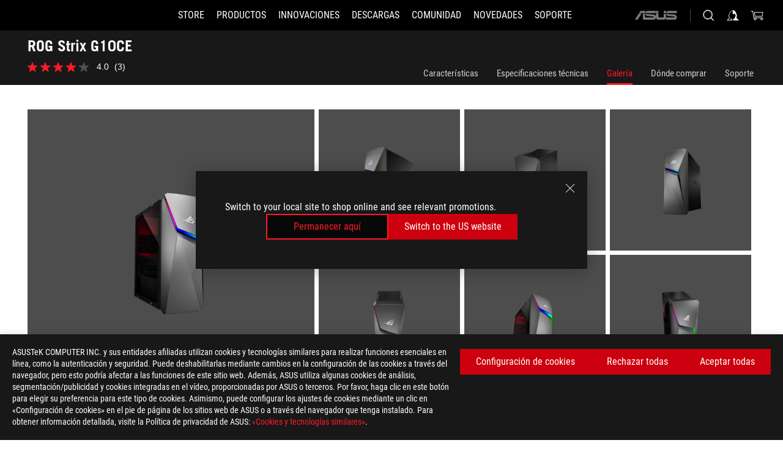

--- FILE ---
content_type: text/html; charset=utf-8
request_url: https://rog.asus.com/es/desktops/mid-tower/rog-strix-g10ce-series/gallery/
body_size: 37802
content:
<!doctype html>
<html data-n-head-ssr dir="ltr" lang="es-es" data-n-head="%7B%22dir%22:%7B%22ssr%22:%22ltr%22%7D,%22lang%22:%7B%22ssr%22:%22es-es%22%7D%7D">
  <head >
    <meta data-n-head="ssr" charset="utf-8"><meta data-n-head="ssr" name="viewport" content="width=device-width, initial-scale=1.0"><meta data-n-head="ssr" name="robots" content="index"><meta data-n-head="ssr" name="robots" content="index"><meta data-n-head="ssr" data-hid="description" name="description" content=""><meta data-n-head="ssr" data-hid="og:title" property="og:title" content="ROG Strix G10CE | Sobremesa | ROG Spain"><meta data-n-head="ssr" data-hid="og:type" property="og:type" content="website"><meta data-n-head="ssr" data-hid="og:site_name" property="og:site_name" content="@ROG"><meta data-n-head="ssr" data-hid="og:description" property="og:description" content=""><meta data-n-head="ssr" data-hid="og:url" property="og:url" content="https://rog.asus.com/es/desktops/mid-tower/rog-strix-g10ce-series/gallery/"><meta data-n-head="ssr" data-hid="og:image" property="og:image" content="https://dlcdnwebimgs.asus.com/gain/4AE1EB77-C820-444A-B0A5-49912F3C1412"><meta data-n-head="ssr" data-hid="twitter:title" property="twitter:title" content="ROG Strix G10CE | Sobremesa | ROG Spain"><meta data-n-head="ssr" data-hid="twitter:site" property="twitter:site" content="@ROG"><meta data-n-head="ssr" data-hid="twitter:description" property="twitter:description" content=""><meta data-n-head="ssr" data-hid="twitter:card" property="twitter:card" content="summary_large_image"><meta data-n-head="ssr" data-hid="twitter:image" property="twitter:image" content="https://dlcdnwebimgs.asus.com/gain/4AE1EB77-C820-444A-B0A5-49912F3C1412"><title>ROG Strix G10CE | Sobremesa | ROG Spain</title><link data-n-head="ssr" rel="icon" type="image/x-icon" href="/rog/nuxtStatic/img/favicon.ico"><link data-n-head="ssr" rel="preconnect" href="https://dlcdnwebimgs.asus.com"><link data-n-head="ssr" rel="preconnect" href="https://dlcdnrog.asus.com"><link data-n-head="ssr" rel="preconnect" href="https://asus-brand-assistant.asus.com"><link data-n-head="ssr" rel="preconnect" href="https://dlcdnimgs.asus.com"><link data-n-head="ssr" rel="stylesheet" href="/rog/nuxtStatic/css/fontHQ.css"><link data-n-head="ssr" rel="stylesheet" href="https://dlcdnimgs.asus.com/vendor/cookie-banner/css/alert-info_rog.css" type="text/css"><link data-n-head="ssr" rel="stylesheet" href="https://dlcdnimgs.asus.com/vendor/location-reminder/css/locationreminder_rog.css" type="text/css"><link data-n-head="ssr" rel="canonical" href="https://rog.asus.com/es/desktops/mid-tower/rog-strix-g10ce-series/gallery/"><link data-n-head="ssr" rel="canonical" href="https://rog.asus.com/es/desktops/mid-tower/rog-strix-g10ce-series/gallery/"><script data-n-head="ssr" type="text/javascript" src="https://dlcdnrog.asus.com/rog/js/jquery-1.12.4.min.js"></script><script data-n-head="ssr" type="text/javascript">window.AsusAPIConfig = {
          system: "rog",
          websitePath: 'es',
          theme: "rog",
          campaignId: "3f8bcb17-b07f-4992-bcf7-72cdfcf704f9",
          zIndex: 11900,
        }; </script><script data-n-head="ssr" src="" defer></script><script data-n-head="ssr" type="text/javascript">(function (w, d, s, l, i) {
          w[l] = w[l] || [];
          w[l].push({'gtm.start': new Date().getTime(), event: 'gtm.js' });
          var f = d.getElementsByTagName(s)[0],
          j = d.createElement(s),
          dl = l != "dataLayer" ? "&l=" + l : "";
          j.defer = true;
          j.src = "https://www.googletagmanager.com/gtm.js?id=" + i + dl;
          f.parentNode.insertBefore(j, f);
          })(window, document, "script", "dataLayer", "GTM-NJRLM8");
          </script><script data-n-head="nuxt-jsonld" data-hid="nuxt-jsonld--78a30a6c" type="application/ld+json">[{"@context":"http://schema.org","@type":"Product","name":"ROG Strix G10CE","image":["https://dlcdnwebimgs.asus.com/gain/4AE1EB77-C820-444A-B0A5-49912F3C1412","https://dlcdnwebimgs.asus.com/gain/4AE1EB77-C820-444A-B0A5-49912F3C1412"],"description":"","brand":{"@type":"Brand","name":"ROG"},"offers":{"@type":"Offer","priceCurrency":"EUR","price":"","availability":"https://schema.org/InStock"}},{"@context":"http://schema.org","@type":"BreadcrumbList","itemListElement":[{"@type":"ListItem","position":1,"name":"SOBREMESAS","item":"https://rog.asus.com/es/desktops-group/"},{"@type":"ListItem","position":2,"name":"SOBREMESAS FILTER","item":"https://rog.asus.com/es/desktops-group/allmodels/"},{"@type":"ListItem","position":3,"name":"ROG STRIX G10CE","item":"https://rog.asus.com/es/desktops/mid-tower/rog-strix-g10ce-series/"},{"@type":"ListItem","position":4,"name":"GALLERY","item":"https://rog.asus.com/es/desktops/mid-tower/rog-strix-g10ce-series/gallery/"}]}]</script><link rel="stylesheet" href="/_nuxt/b63d001131340.css"><link rel="stylesheet" href="/_nuxt/466cf01131340.css"><link rel="stylesheet" href="/_nuxt/6756901131340.css"><link rel="stylesheet" href="/_nuxt/94d3f01131340.css"><link rel="stylesheet" href="/_nuxt/08ed801131340.css"><link rel="stylesheet" href="/_nuxt/0aa0401131340.css"><link rel="stylesheet" href="/_nuxt/1661901131340.css"><link rel="stylesheet" href="/_nuxt/035df01131340.css"><link rel="stylesheet" href="/_nuxt/b57d601131340.css"><link rel="stylesheet" href="/_nuxt/4549501131340.css">
  </head>
  <body id="rogProduct" data-n-head="%7B%22id%22:%7B%22ssr%22:%22rogProduct%22%7D%7D">
    <div data-server-rendered="true" id="__nuxt"><div class="PageLoading__loadingContainer__LnxUq PageLoading__isLeave__YZea2"><i class="PageLoading__loadingIcon__Rr9iJ"></i></div><div id="__layout"><div id="defaultWrapper" data-dirtype="ltr" class="rogApp es default__defaultWrapper__ku4fA"><noscript><iframe src="//www.googletagmanager.com/ns.html?id=GTM-NJRLM8" height="0" width="0" style="display:none;visibility:hidden"></iframe></noscript> <div><div dir="ltr" class="newHeader Header__headerWrapper__4ipKk Header__upscrolled__V-ogp Header__noSticky__kZaPC"><div class="Header__headerContainer__-AktX"><header aria-label="rog header" class="robotoFont Header__header__iNAJ6"><a aria-label="ROG - Republic of Gamers" href="/" id="rogLogo" class="Header__rogLogo__LY-pL"><div class="Header__rogLogoIcon__SUCq+"><svg xmlns="http://www.w3.org/2000/svg" viewBox="0 0 200 37" svg-inline role="presentation" focusable="false"><path d="M22.2 29.1c.8.5 1.6 1 2.4 1.4 8.6 3.8 21.3 6.1 23.7 5.3C55 33.6 62.5 19.5 64.8 13c0 0-7 2.8-14.1 6.1-5.9 2.8-12.4 6-12.4 6l16.5-5s-4.4 10.4-10.2 11.6c-5.8 1.2-16-2.9-16-2.9.8-.7 11.6-8.6 36.8-18.9 1.1-.8 1.8-2.1 2-3.4-5.8.6-11.4 2.3-16.7 4.8-10.6 5-28.5 17.8-28.5 17.8zM3.8 24c1.8 2.3 9.2 4.2 10.2 4.4-4.6-3.2-14-12-14-12 1 2.7 2.3 5.2 3.8 7.6z"></path><path d="M25.6 22.9C30.5 19.3 47.9 4.6 64.7.6c0 0-8.8-1.4-21.3 2.5-4.5 1.4-11 7.7-23.1 19.4-1.6.9-7.5-2.5-10.9-4.1 0 0 5.6 8.9 7.6 11.5 3 4.1 8.5 6.5 8.5 6.5-.5-.5-4.3-4.5-5.4-6.8-.7-1.1.1-2.7 5.5-6.7zM127.9 6.8h-3v8.9h-5.6V6.8h-3v10.4h11.6zM152.9 15.6h-7.5V6.8h-3.1v10.4h9.2zM154.2 6.8h3.1v10.4h-3.1zM191.7 8.3h6.9l1.4-1.5h-11.4v10.4h3.1v-5.1h6.7l1.2-1.6h-7.9zM106.6 13.8h8.3V7.6c0-.4-.3-.8-.7-.8h-10.7v10.3h3.1v-3.3zm0-5.5h5c.1 0 .3 0 .3.5v3.5h-5.3v-4zM140.7 10.8h-.9v-3c0-.6-.3-1-.8-1h-9.7v10.4h11.3l.1-6.4zm-3.1 4.8h-5.2v-3.3h5.2v3.3zm0-4.8h-5.2V8.3h4.9c.3 0 .3.4.3.5v2zM100.5 8.3l1.6-1.5H90.5v10.3h11.6l-1.6-1.5h-6.9v-2.8h7.8v-1.7h-7.8V8.3zM162 8.3h7l1.5-1.5h-11.6v10.3H169l1.5-1.5H162zM154 24.5l1.3-1.5h-11.8v5.6h8.5v3.1h-8.9l1.9 1.6h10.2V27h-8.6v-2.5zM100.6 23h-11v10.3h3.1v-4.4h5.5v4.4h3.1v-9.4c.1-.4-.2-.8-.7-.9zm-2.4 4.4h-5.4v-2.9h5.1c.3 0 .3.3.3.5v2.4zM127.2 24.5l1.6-1.5h-11.7v10.3h11.7l-1.6-1.5h-7V29h7.9v-1.7h-7.9v-2.8zM86.4 24.6L88 23H75.8v10.3h11.8v-5.6h-3.1v4.1H79v-7.2zM103 23v10.4h3.2v-6l3 2.1 3.1-2.1v6h3.1V23l-6.2 4.1zM141.8 28.9v-5c0-.5-.3-1-.8-1h-11.2v10.4h3.1v-8.8h5.4c.3 0 .3.3.3.5v2h-5.1l5.6 6.3h3.7l-3.9-4.4h2.9zM88.7 14.1V7.8c0-.5 0-1-.6-1H75.8V14l3.2 3.5V8.3h6c.4 0 .5.1.5.5v3.3h-5.3l8.5 8.9v-3.5L85.5 14h3.2zM186.1 6.8h-10.5v7.5l2.5 2.9h8.7V7.6c0-.4-.3-.8-.7-.8zm-2.4 8.8h-3.3l-1.7-2V8.3h5v7.3z"></path></svg></div></a> <div class="Header__accessibility__Wa+tY"><div class="orb-skip-links"><span>Accessibility links</span> <ul><li><a href="#rogContent" aria-label="Saltar al contenido">Saltar al contenido</a></li> <li><a aria-label="Ayuda de accesibilidad" href="https://www.asus.com/es/content/Accessibility-Policy/">Ayuda de accesibilidad</a></li> <li><a href="#rogMenu" aria-label="Saltar al menú">Saltar al menú</a></li> <li><a href="#rogFooter" aria-label="ASUS Footer">ASUS Footer</a></li></ul></div></div> <nav class="Header__headerNav__9MLbL"><div aria-label="Menu" role="button" tabindex="0" class="Header__headerBurger__sqASp"><span class="Header__rogBurger__di8FM"><svg width="24" height="24" viewBox="0 0 24 24" fill="none" xmlns="http://www.w3.org/2000/svg" svg-inline alt="close" role="presentation" focusable="false"><path fill-rule="evenodd" clip-rule="evenodd" d="M20 6H4v1h16V6zm0 5.5H4v1h16v-1zM4 17h16v1H4v-1z" fill="#fff"></path></svg></span></div> <div class="mobileMenu Header__headerMenu__lncT7"><!----> <ul aria-hidden="true" class="Header__userListMobile__Xz0G0"><li class="Header__userMobileListTitle__HY03J"><svg xmlns="http://www.w3.org/2000/svg" data-name="圖層 1" viewBox="0 0 32 32" role="button" aria-label="go back" svg-inline alt="left" focusable="false"><path d="M8.93 13.77L22.94 0v6.7l-9.18 8.94 9.18 9.66V32L8.93 17.51l-1.87-1.87 1.87-1.87z"></path></svg> <p>USUARIO</p></li> <!----> <li><ul role="list" class="Header__accountLinkSection__-4tgi"><li role="none" style="display:;"><a aria-label="Mi ROG Elite Rewards" href="https://rog.asus.com/elite/">
                    Mi ROG Elite Rewards
                  </a> <!----></li><li role="none" style="display:;"><a aria-label="Mi cuenta" href="https://account.asus.com/overview.aspx?login_background=general_black">
                    Mi cuenta
                  </a> <!----></li><li role="none" style="display:;"><a aria-label="Revisar mi pedido" href="https://estore.asus.com/es/rog/sales/guest/form/">
                    Revisar mi pedido
                  </a> <!----></li><li role="none" style="display:;"><a aria-label="Mi lista de deseos" href="https://estore.asus.com/es/rog/wishlist/">
                    Mi lista de deseos
                  </a> <!----></li><li role="none" style="display:;"><a aria-label="Preguntas frecuentes" href="https://estore.asus.com/es/rog/shopping-faqs/">
                    Preguntas frecuentes
                  </a> <!----></li> <!----></ul></li></ul> <ol role="list" class="headerMenuList Header__headerMenuList__jpBKd"><li role="listitem" class="headerItem Header__menuList__61wq5"><a id="rogMenu" aria-label="STORE" href="https://www.asus.com/es/store/" target="_blank" rel="noopener noreferrer" class="Header__noArrow__bv8YA"><span class="menuItem">STORE</span></a> <!----></li><li role="listitem" class="headerItem Header__menuList__61wq5"><div tabindex="0" aria-haspopup="true" id="rogMenu1" class="Header__menuItem__yvKxM"><span class="menuItem">Productos</span> <div class="Header__isMobileArrow__8hwJn"><svg width="16" height="16" viewBox="0 0 16 16" fill="none" xmlns="http://www.w3.org/2000/svg" svg-inline role="none" alt="right" focusable="false"><path d="M12.733 8l-6.666 6.667H3.333L10 8 3.333 1.333h2.734L12.733 8z" fill="#181818"></path></svg></div></div> <!----></li><li role="listitem" class="headerItem Header__menuList__61wq5"><div tabindex="0" aria-haspopup="true" id="rogMenu2" class="Header__menuItem__yvKxM"><span class="menuItem">Innovaciones</span> <div class="Header__isMobileArrow__8hwJn"><svg width="16" height="16" viewBox="0 0 16 16" fill="none" xmlns="http://www.w3.org/2000/svg" svg-inline role="none" alt="right" focusable="false"><path d="M12.733 8l-6.666 6.667H3.333L10 8 3.333 1.333h2.734L12.733 8z" fill="#181818"></path></svg></div></div> <!----></li><li role="listitem" class="headerItem Header__menuList__61wq5"><div tabindex="0" aria-haspopup="true" id="rogMenu3" class="Header__menuItem__yvKxM"><span class="menuItem">Descargas</span> <div class="Header__isMobileArrow__8hwJn"><svg width="16" height="16" viewBox="0 0 16 16" fill="none" xmlns="http://www.w3.org/2000/svg" svg-inline role="none" alt="right" focusable="false"><path d="M12.733 8l-6.666 6.667H3.333L10 8 3.333 1.333h2.734L12.733 8z" fill="#181818"></path></svg></div></div> <!----></li><li role="listitem" class="headerItem Header__menuList__61wq5"><div tabindex="0" aria-haspopup="true" id="rogMenu4" class="Header__menuItem__yvKxM"><span class="menuItem">Comunidad</span> <div class="Header__isMobileArrow__8hwJn"><svg width="16" height="16" viewBox="0 0 16 16" fill="none" xmlns="http://www.w3.org/2000/svg" svg-inline role="none" alt="right" focusable="false"><path d="M12.733 8l-6.666 6.667H3.333L10 8 3.333 1.333h2.734L12.733 8z" fill="#181818"></path></svg></div></div> <!----></li><li role="listitem" class="headerItem Header__menuList__61wq5"><div tabindex="0" aria-haspopup="true" id="rogMenu5" class="Header__menuItem__yvKxM"><span class="menuItem">NOVEDADES</span> <div class="Header__isMobileArrow__8hwJn"><svg width="16" height="16" viewBox="0 0 16 16" fill="none" xmlns="http://www.w3.org/2000/svg" svg-inline role="none" alt="right" focusable="false"><path d="M12.733 8l-6.666 6.667H3.333L10 8 3.333 1.333h2.734L12.733 8z" fill="#181818"></path></svg></div></div> <!----></li><li role="listitem" class="headerItem Header__menuList__61wq5"><a id="rogMenu6" aria-label="Soporte" href="https://rog.asus.com/es/support" target="_blank" rel="noopener noreferrer" class="Header__noArrow__bv8YA"><span class="menuItem">Soporte</span></a> <!----></li> <li role="listitem"><a aria-label="ASUS" href="https://www.asus.com/es/" class="Header__mobileAsusLogo__UzZfj"><svg xmlns="http://www.w3.org/2000/svg" width="71.418" height="15.556" viewBox="0 0 71.418 15.556" svg-inline alt="asus" role="presentation" focusable="false"><g data-name="组件 69 – 1"><path fill="#797979" stroke="rgba(0,0,0,0)" stroke-miterlimit="10" d="M52.803 15.056l.009-3.84h13.593a1.609 1.609 0 00.649-.183.818.818 0 00.256-.578c0-.737-.613-.769-.921-.785l-9.882-.815A4.615 4.615 0 0154.3 7.812a3.758 3.758 0 01-1.271-2.052s12.766.746 14.184.877a4.359 4.359 0 013.618 3.351 6.077 6.077 0 01-.022 1.57 4.233 4.233 0 01-4.008 3.5zm-12.767-.017l-.354-.025a4.216 4.216 0 01-3.621-3.534v-.609a5.825 5.825 0 01-.077.656 4.261 4.261 0 01-3.52 3.5h-18.3v-9.8l3.8.276v5.738h13.688a.768.768 0 00.807-.74c.007-.738-.562-.814-.864-.828 0 0-9.444-.774-9.782-.806a4.988 4.988 0 01-2.284-1.074 3.976 3.976 0 01-1.2-2.258s12.694 1 14.119 1.129c2.392.221 3.494 2.753 3.59 3.327 0 0 .008.059.015.164V4.642l3.881.278v5.078a1.23 1.23 0 001.119 1.273h6.6a1.264 1.264 0 001.267-1.285v-4.46l3.843.227v5.358c0 3.627-3.817 3.931-3.817 3.931zM.918 15.021L7.651 4.597l4.341.458-6.472 9.966zM52.803 4.363v-.311a5.491 5.491 0 01.973-2A4.27 4.27 0 0156.918.5h14v3.866zm-3.937 0V.519h3.909v3.844zm-12.844 0V.519h3.912v3.844zm-28.216 0s1.589-2.59 1.983-3.1a1.682 1.682 0 011.4-.738h6.946v3.527a5.5 5.5 0 01.977-2A4.252 4.252 0 0122.253.496h13.086v3.863z" data-name="联合 1"></path></g></svg></a></li></ol> <!----></div></nav> <div class="Header__iconBlock__WQh2q"><div class="Header__asusLogo__I7sul"><a aria-label="ASUS" href="https://www.asus.com/es/"><svg xmlns="http://www.w3.org/2000/svg" width="71.418" height="15.556" viewBox="0 0 71.418 15.556" svg-inline alt="asus" role="none" focusable="false"><g data-name="组件 69 – 1"><path fill="#797979" stroke="rgba(0,0,0,0)" stroke-miterlimit="10" d="M52.803 15.056l.009-3.84h13.593a1.609 1.609 0 00.649-.183.818.818 0 00.256-.578c0-.737-.613-.769-.921-.785l-9.882-.815A4.615 4.615 0 0154.3 7.812a3.758 3.758 0 01-1.271-2.052s12.766.746 14.184.877a4.359 4.359 0 013.618 3.351 6.077 6.077 0 01-.022 1.57 4.233 4.233 0 01-4.008 3.5zm-12.767-.017l-.354-.025a4.216 4.216 0 01-3.621-3.534v-.609a5.825 5.825 0 01-.077.656 4.261 4.261 0 01-3.52 3.5h-18.3v-9.8l3.8.276v5.738h13.688a.768.768 0 00.807-.74c.007-.738-.562-.814-.864-.828 0 0-9.444-.774-9.782-.806a4.988 4.988 0 01-2.284-1.074 3.976 3.976 0 01-1.2-2.258s12.694 1 14.119 1.129c2.392.221 3.494 2.753 3.59 3.327 0 0 .008.059.015.164V4.642l3.881.278v5.078a1.23 1.23 0 001.119 1.273h6.6a1.264 1.264 0 001.267-1.285v-4.46l3.843.227v5.358c0 3.627-3.817 3.931-3.817 3.931zM.918 15.021L7.651 4.597l4.341.458-6.472 9.966zM52.803 4.363v-.311a5.491 5.491 0 01.973-2A4.27 4.27 0 0156.918.5h14v3.866zm-3.937 0V.519h3.909v3.844zm-12.844 0V.519h3.912v3.844zm-28.216 0s1.589-2.59 1.983-3.1a1.682 1.682 0 011.4-.738h6.946v3.527a5.5 5.5 0 01.977-2A4.252 4.252 0 0122.253.496h13.086v3.863z" data-name="联合 1"></path></g></svg> <span class="sr-only">ASUS home logo</span></a></div> <button id="searchButton" tabindex="0" aria-haspopup="true" aria-label="Busca, escribe y pulsa enter para buscar" class="searchButton Header__searchButton__NyfWa" style="display:;"><svg width="24" height="24" viewBox="0 0 24 24" fill="none" xmlns="http://www.w3.org/2000/svg" role="none" svg-inline alt="search" focusable="false"><g clip-path="url(#clip0_928_570)"><path fill-rule="evenodd" clip-rule="evenodd" d="M16.045 16.645a7.5 7.5 0 11.707-.707l4.254 4.254-.707.707-4.254-4.254zm-.342-1.049A6.5 6.5 0 106.51 6.404a6.5 6.5 0 009.193 9.192z" fill="#fff"></path></g><defs><clipPath id="clip0_928_570"><path fill="#fff" d="M0 0h24v24H0z"></path></clipPath></defs></svg></button> <!----> <div class="headerPersonalBlock__personalWrapper__N2xAS"><button id="personMenuButton" aria-haspopup="true" aria-controls="personMenu" type="button" aria-label="Account Manager byundefined" tabindex="0" class="userButton headerPersonalBlock__accountButton__y2X2l headerPersonalBlock__isLogin__zviqO"><svg width="24" height="24" viewBox="0 0 24 24" fill="none" xmlns="http://www.w3.org/2000/svg" svg-inline alt="user" role="presentation" focusable="false" class="svg-icon"><path d="M12.613 18.28v2.1H22l-4.009-4.009.7-3.982v-.1c-.484-1.44-2.1-6.195-2.783-6.846a18.386 18.386 0 00-3.701-1.874L12 3.5l-.17.069A18.393 18.393 0 008.13 5.443c-.69.651-2.89 5.848-3.32 6.88l-.063.139 1.235 3.939L2 20.383h8.886V18.53l-2.873-1.718-.442.739 2.448 1.452v.507H4.094l2.795-3.123-1.215-4.121a50.59 50.59 0 012.97-6.447 15.671 15.671 0 013.107-1.614V10.304l3.332-.868c.633.85 1.17 1.766 1.6 2.733l-1.587 4.425-2.483 1.686z" fill="#F7F7F7"></path></svg> <img aria-hidden="" src="" alt="user" style="display:none;"></button> <!----></div> <div class="MiniCart__bagWrapper__gKdgC"><button aria-label="0 Artículos en el carrito de compras" tabindex="0" aria-haspopup="true" class="bagButton MiniCart__bagButton__21a47"><svg width="24" height="24" viewBox="0 0 24 24" fill="none" xmlns="http://www.w3.org/2000/svg" svg-inline alt="bag" role="presentation" focusable="false" class="svg-icon"><path fill-rule="evenodd" clip-rule="evenodd" d="M4.22 5.79l1.57 11.06h.806A2.078 2.078 0 008.38 20a2.078 2.078 0 001.783-3.153l7.428-.006A2.078 2.078 0 0019.37 20c1.149 0 2.079-.93 2.079-2.08 0-1.113-.871-2.02-1.97-2.077v-.003h-.124l-10.787.008a2.114 2.114 0 00-.381 0l-1.528.002L5.09 4.79H1.5v1h2.72zm14.07 12.13c0-.597.485-1.075 1.071-1.08h.017a1.075 1.075 0 011.072 1.08c0 .6-.48 1.08-1.08 1.08-.6 0-1.08-.48-1.08-1.08zM8.247 16.848h.266c.536.065.947.517.947 1.072 0 .6-.48 1.08-1.08 1.08-.6 0-1.08-.48-1.08-1.08 0-.554.418-1.006.947-1.072zM19.56 13.24l.77-5.37H7.89l.77 5.37h10.9zM6.74 6.87h14.73l-1.05 7.37H7.79L6.74 6.87z" fill="#F2F2F2"></path></svg> <!----></button> <div class="bagDropdownMenu MiniCart__bagDropdownMenu__nOEHD MiniCart__desktopBagDropdownMenu__EsRdY" style="left:auto;right:-20px;"><button aria-label="close button" tabindex="0" type="button" class="MiniCart__closeButton__U43ii"><svg width="24" height="24" viewBox="0 0 24 24" fill="none" xmlns="http://www.w3.org/2000/svg" svg-inline alt="close" role="presentation" focusable="false"><path fill-rule="evenodd" clip-rule="evenodd" d="M4.647 5.353l.707-.707L12 11.293l6.646-6.647.708.707L12.708 12l6.647 6.647-.708.707-6.646-6.647-6.647 6.647-.707-.707L11.293 12 4.647 5.353z" fill="#181818"></path></svg></button> <div class="MiniCart__emptyText__luCEA"><p class="MiniCart__title__+qNaA">No tienes productos en tu cesta.</p> <!----></div></div> <div class="bagDropdownMenu MiniCart__bagDropdownMenu__nOEHD MiniCart__mobileBagDropdownMenu__DVJE2" style="left:auto;right:-20px;"><button aria-label="close button" tabindex="0" type="button" class="MiniCart__closeButton__U43ii"><svg xmlns="http://www.w3.org/2000/svg" data-name="圖層 1" viewBox="0 0 32 32" svg-inline alt="close" role="presentation" focusable="false"><path d="M28 5.41L26.59 4 16 14.59 5.41 4 4 5.41 14.59 16 4 26.59 5.41 28 16 17.41 26.59 28 28 26.59 17.41 16 28 5.41z"></path></svg></button> <div class="MiniCart__emptyText__luCEA"><p class="MiniCart__title__+qNaA">No tienes productos en tu cesta.</p> <p><a href="">  </a></p></div></div></div></div></header> <!----></div></div></div> <main class="layout"><div class="SeriesHome__productSeriesLayout__0MdrU"><!----> <div class="productOverview"><div role="main" class="product-content Product__productContent__HKTN1"><div id="productTabBarContainer" class="productTabBarContainer ProductTabBar__productTabBarContainer__O9P3C ProductTabBar__noPrice__wQ7fE"><div class="ProductTabBar__productTabBarWrapper__NkfAp"><div class="ProductTabBar__productInfo__kijFw"><a href="https://rog.asus.com/es/desktops/mid-tower/rog-strix-g10ce-series/" class="ProductTabBar__productName__2TSo7"><h1>ROG Strix G10CE </h1> <span class="sr-only">- Galería</span></a> <div class="ProductTabBar__productRatingContent__nNUYh" style="display:none;"><div style="display:none;"><div id="ratingText" data-bv-show="inline_rating" data-bv-set="false" data-bv-product-id="ROG_M1_16954_P"></div></div></div> <!----> <div class="ProductTabBar__productTabLowPriceTextDesktop__iJxVk ProductTabBar__mobile__JCkq0" style="display:none;"><p>El precio más bajo de los 30 días anteriores a la promoción:</p> <p class="ProductTabBar__lowHistoryPrice__t-JUg">
              
            </p></div> <!----></div> <div class="ProductTabBar__productTabBarList__7JGkm"><div class="ProductTabBar__productTabWrapper__wiiO+"><!----> <!----> <!----> <div class="ProductTabBar__productTabLowPriceTextDesktop__iJxVk ProductTabBar__desktop__0i140" style="display:none;"><p>El precio más bajo de los 30 días anteriores a la promoción:</p> 
            <p class="ProductTabBar__lowHistoryPrice__t-JUg">
              
            </p></div> <div class="ProductTabBar__productTabDesktop__Al-sY"><div class="ProductTabBar__productTabBarBottom__AnMuB"><ul role="list" class="tabList"><li class="tabItem"><a href="/es/desktops/mid-tower/rog-strix-g10ce-series/" id="rogContent">Características</a></li><li class="tabItem"><a href="/es/desktops/mid-tower/rog-strix-g10ce-series/spec/" id="tabItemLink_1">Especificaciones técnicas</a></li><li class="tabItem ProductTabBar__active__N4qFo"><a href="/es/desktops/mid-tower/rog-strix-g10ce-series/gallery/" id="tabItemLink_2">Galería</a></li><li class="tabItem"><a href="/es/desktops/mid-tower/rog-strix-g10ce-series/wtb/" id="tabItemLink_3">Dónde comprar</a></li><li class="tabItem"><a href="/es/desktops/mid-tower/rog-strix-g10ce-series/helpdesk/" id="tabItemLink_4">Soporte</a></li> <!----></ul></div></div></div></div></div> <div class="ProductTabBar__productFullMenuMobile__S2P4+"><button tabindex="0" aria-label="show mobile tab list" class="ProductTabBar__mobileFullMenuButton__YjpKG"><span>
          Menú
        </span> <svg width="12" height="12" viewBox="0 0 12 12" fill="none" xmlns="http://www.w3.org/2000/svg" svg-inline focusable="false" aria-hidden="true" alt="triangle down" role="presentation"><path d="M1 4l5 6 5-6H1z" fill="#fff"></path></svg></button></div> <div aria-hidden="true" class="ProductTabBar__mobileTabList__OFkOO" style="height:0px;"><ul><li tabindex="-1" class="tabItem firstTabItem"><!----> <div class="ProductTabBar__firstTabItemMobile__eKv82"><span>
                  Características
                </span></div> <ul class="ProductTabBar__subTabListMobile__mrIWV" style="height:0px;"><li tabindex="-1" class="tabItem firstTabItem ProductTabBar__firstTabItem__FE3gO"><span>
                    Características
                  </span></li> </ul></li> <li tabindex="-1" class="tabItem ProductTabBar__mobileTabItem__KF1TS"><span>
                Especificaciones técnicas
              </span></li><li tabindex="-1" class="tabItem ProductTabBar__mobileTabItem__KF1TS ProductTabBar__active__N4qFo"><span>
                Galería
              </span></li><li tabindex="-1" class="tabItem ProductTabBar__mobileTabItem__KF1TS"><span>
                Dónde comprar
              </span></li><li tabindex="-1" class="tabItem ProductTabBar__mobileTabItem__KF1TS"><span>
                Soporte
              </span></li></ul></div></div> <!----> <div class="ProductGallery__productGallery__GPLFM"><!----> <ul role="list" class="ProductGallery__deskTopGallery__gxSvu"><li role="listitem" tabindex="0" class="ProductGallery__galleryFirst__48QDh"><div class="ProductGallery__galleryImage__YRWJ0"><img src="https://dlcdnwebimgs.asus.com/gain/1CF4414D-AC8F-4D4C-A6A9-DB4C2F9878F7/w1000/h732" alt="Off center front view of the G10CE, with RGB lighting visible on the front and in the interior."></div></li> <li role="listitem" class="ProductGallery__galleryRightTopWrapper__+kck8"><ul role="list" class="ProductGallery__galleryRightTopContent__rBBzq"><li role="listitem" tabindex="0" class="ProductGallery__galleryItem__PqMbR"><div class="ProductGallery__galleryImage__YRWJ0"><img src="https://dlcdnwebimgs.asus.com/gain/7F0C623A-9DD4-4712-9A07-21AAA2251CCC/w1000/h732" alt="View from the right side with RGB lighting visible on front and the ROG logo on the metal side panel"></div></li><li role="listitem" tabindex="0" class="ProductGallery__galleryItem__PqMbR"><div class="ProductGallery__galleryImage__YRWJ0"><img src="https://dlcdnwebimgs.asus.com/gain/3D92936C-81AA-411D-AF03-675D3D458FE0/w1000/h732" alt="View from the top right side with ROG logo on the front and on the metal side panel, and front IO ports on the top."></div></li><li role="listitem" tabindex="0" class="ProductGallery__galleryItem__PqMbR"><div class="ProductGallery__galleryImage__YRWJ0"><img src="https://dlcdnwebimgs.asus.com/gain/0D54711C-E05F-42E8-B142-A74F4B290E28/w1000/h732" alt="Off center front view of the G10CE, with RGB lighting visible on the front and the ROG logo on the metal side panel."></div></li><li role="listitem" tabindex="0" class="ProductGallery__galleryItem__PqMbR"><div class="ProductGallery__galleryImage__YRWJ0"><img src="https://dlcdnwebimgs.asus.com/gain/B0A9CC83-E7FC-4489-BD11-FBD55B594F34/w1000/h732" alt="Top down view of G10CE, with ROG logo and RGB lighting on front."></div></li><li role="listitem" tabindex="0" class="ProductGallery__galleryItem__PqMbR"><div class="ProductGallery__galleryImage__YRWJ0"><img src="https://dlcdnwebimgs.asus.com/gain/3506D847-A5F4-467F-A394-51E2E0FC4E0A/w1000/h732" alt="View from the left side, with RGB lighting visible on the front and in the interior."></div></li><li role="listitem" tabindex="0" class="ProductGallery__galleryItem__PqMbR"><div class="ProductGallery__galleryImage__YRWJ0"><img src="https://dlcdnwebimgs.asus.com/gain/8F88F2D4-7577-44F6-B0AB-C22CB5946E68/w1000/h732" alt="Top down view of G10CE, with ROG logo and RGB lighting on the front and in the interior."></div></li></ul></li></ul> <ul role="list" class="ProductGallery__galleryBottomContent__FepKa"><li role="listitem" tabindex="0" class="ProductGallery__galleryItem__PqMbR"><div class="ProductGallery__galleryImage__YRWJ0"><img src="https://dlcdnwebimgs.asus.com/gain/E43AC8F2-7A03-4160-BFCF-B72EB1E90DAC/w1000/h732" alt="Off center side view of G10CE, with emphasis on the internal components."></div></li><li role="listitem" tabindex="0" class="ProductGallery__galleryItem__PqMbR"><div class="ProductGallery__galleryImage__YRWJ0"><img src="https://dlcdnwebimgs.asus.com/gain/A6DC5EAA-FC87-44A6-BCE3-AE99DC588CB3/w1000/h732" alt="Off center side view of G10CE, with emphasis on the internal components."></div></li><li role="listitem" tabindex="0" class="ProductGallery__galleryItem__PqMbR"><div class="ProductGallery__galleryImage__YRWJ0"><img src="https://dlcdnwebimgs.asus.com/gain/2EA16933-C184-45F8-8362-330A1270B173/w1000/h732" alt="Side view of G10CE, with the motherboard and internals illuminated with red RGB lighting."></div></li></ul> <ul role="list" class="ProductGallery__mobileGalleryWrapper__vxu6m"><li role="listitem" tabindex="0" class="ProductGallery__galleryItem__PqMbR"><div class="ProductGallery__galleryImage__YRWJ0"><img src="https://dlcdnwebimgs.asus.com/gain/1CF4414D-AC8F-4D4C-A6A9-DB4C2F9878F7/w1000/h732" alt="Off center front view of the G10CE, with RGB lighting visible on the front and in the interior."></div></li><li role="listitem" tabindex="0" class="ProductGallery__galleryItem__PqMbR"><div class="ProductGallery__galleryImage__YRWJ0"><img src="https://dlcdnwebimgs.asus.com/gain/7F0C623A-9DD4-4712-9A07-21AAA2251CCC/w1000/h732" alt="View from the right side with RGB lighting visible on front and the ROG logo on the metal side panel"></div></li><li role="listitem" tabindex="0" class="ProductGallery__galleryItem__PqMbR"><div class="ProductGallery__galleryImage__YRWJ0"><img src="https://dlcdnwebimgs.asus.com/gain/3D92936C-81AA-411D-AF03-675D3D458FE0/w1000/h732" alt="View from the top right side with ROG logo on the front and on the metal side panel, and front IO ports on the top."></div></li><li role="listitem" tabindex="0" class="ProductGallery__galleryItem__PqMbR"><div class="ProductGallery__galleryImage__YRWJ0"><img src="https://dlcdnwebimgs.asus.com/gain/0D54711C-E05F-42E8-B142-A74F4B290E28/w1000/h732" alt="Off center front view of the G10CE, with RGB lighting visible on the front and the ROG logo on the metal side panel."></div></li><li role="listitem" tabindex="0" class="ProductGallery__galleryItem__PqMbR"><div class="ProductGallery__galleryImage__YRWJ0"><img src="https://dlcdnwebimgs.asus.com/gain/B0A9CC83-E7FC-4489-BD11-FBD55B594F34/w1000/h732" alt="Top down view of G10CE, with ROG logo and RGB lighting on front."></div></li><li role="listitem" tabindex="0" class="ProductGallery__galleryItem__PqMbR"><div class="ProductGallery__galleryImage__YRWJ0"><img src="https://dlcdnwebimgs.asus.com/gain/3506D847-A5F4-467F-A394-51E2E0FC4E0A/w1000/h732" alt="View from the left side, with RGB lighting visible on the front and in the interior."></div></li><li role="listitem" tabindex="0" class="ProductGallery__galleryItem__PqMbR"><div class="ProductGallery__galleryImage__YRWJ0"><img src="https://dlcdnwebimgs.asus.com/gain/8F88F2D4-7577-44F6-B0AB-C22CB5946E68/w1000/h732" alt="Top down view of G10CE, with ROG logo and RGB lighting on the front and in the interior."></div></li><li role="listitem" tabindex="0" class="ProductGallery__galleryItem__PqMbR"><div class="ProductGallery__galleryImage__YRWJ0"><img src="https://dlcdnwebimgs.asus.com/gain/E43AC8F2-7A03-4160-BFCF-B72EB1E90DAC/w1000/h732" alt="Off center side view of G10CE, with emphasis on the internal components."></div></li><li role="listitem" tabindex="0" class="ProductGallery__galleryItem__PqMbR"><div class="ProductGallery__galleryImage__YRWJ0"><img src="https://dlcdnwebimgs.asus.com/gain/A6DC5EAA-FC87-44A6-BCE3-AE99DC588CB3/w1000/h732" alt="Off center side view of G10CE, with emphasis on the internal components."></div></li><li role="listitem" tabindex="0" class="ProductGallery__galleryItem__PqMbR"><div class="ProductGallery__galleryImage__YRWJ0"><img src="https://dlcdnwebimgs.asus.com/gain/2EA16933-C184-45F8-8362-330A1270B173/w1000/h732" alt="Side view of G10CE, with the motherboard and internals illuminated with red RGB lighting."></div></li></ul> <div class="ProductImagePop__productImagePopContainer__3wq14"><div aria-label="ROG Strix G10CE " tabindex="0" role="img" class="ProductMainImagePop__popMainImage__Sr2IS" style="background:url() center center / contain no-repeat;"><img src="" alt="ROG Strix G10CE "> <h2>ROG Strix G10CE </h2> <div class="ProductMainImagePop__productImageScaleButton__Swt2m"><button type="button" aria-label="Acercarse" class="ProductImageScaleButton__scallButton__pCnXn ProductImageScaleButton__zoomIn__KVjBq"></button> <button type="button" aria-label="Alejarse" class="ProductImageScaleButton__scallButton__pCnXn ProductImageScaleButton__scaleLess__WAtu9 ProductImageScaleButton__zoomOut__Lh28B"></button></div></div> <div class="ProductImagePop__popListImagesOuterFrame__SP6CV"><div class="ProductImagePop__popListImagesInnerFrame__8QjzV"><div class="ProductImagePop__popListImagesWrapper__urwDY"><!----> <div class="ProductImagePop__popListImages__OnG1v"><ul class="ProductImagePop__items__AOOOO" style="width:1340px;transform:translate3d(0px, 0, 0);"><li aria-label="1 of 10" role="group" tabindex="0"><img src="https://dlcdnwebimgs.asus.com/gain/1CF4414D-AC8F-4D4C-A6A9-DB4C2F9878F7/w1000/h732" alt="Off center front view of the G10CE, with RGB lighting visible on the front and in the interior."></li><li aria-label="2 of 10" role="group" tabindex="0"><img src="https://dlcdnwebimgs.asus.com/gain/7F0C623A-9DD4-4712-9A07-21AAA2251CCC/w1000/h732" alt="View from the right side with RGB lighting visible on front and the ROG logo on the metal side panel"></li><li aria-label="3 of 10" role="group" tabindex="0"><img src="https://dlcdnwebimgs.asus.com/gain/3D92936C-81AA-411D-AF03-675D3D458FE0/w1000/h732" alt="View from the top right side with ROG logo on the front and on the metal side panel, and front IO ports on the top."></li><li aria-label="4 of 10" role="group" tabindex="0"><img src="https://dlcdnwebimgs.asus.com/gain/0D54711C-E05F-42E8-B142-A74F4B290E28/w1000/h732" alt="Off center front view of the G10CE, with RGB lighting visible on the front and the ROG logo on the metal side panel."></li><li aria-label="5 of 10" role="group" tabindex="0"><img src="https://dlcdnwebimgs.asus.com/gain/B0A9CC83-E7FC-4489-BD11-FBD55B594F34/w1000/h732" alt="Top down view of G10CE, with ROG logo and RGB lighting on front."></li><li aria-label="6 of 10" role="group" tabindex="0"><img src="https://dlcdnwebimgs.asus.com/gain/3506D847-A5F4-467F-A394-51E2E0FC4E0A/w1000/h732" alt="View from the left side, with RGB lighting visible on the front and in the interior."></li><li aria-label="7 of 10" role="group" tabindex="0"><img src="https://dlcdnwebimgs.asus.com/gain/8F88F2D4-7577-44F6-B0AB-C22CB5946E68/w1000/h732" alt="Top down view of G10CE, with ROG logo and RGB lighting on the front and in the interior."></li><li aria-label="8 of 10" role="group" tabindex="0"><img src="https://dlcdnwebimgs.asus.com/gain/E43AC8F2-7A03-4160-BFCF-B72EB1E90DAC/w1000/h732" alt="Off center side view of G10CE, with emphasis on the internal components."></li><li aria-label="9 of 10" role="group" tabindex="0"><img src="https://dlcdnwebimgs.asus.com/gain/A6DC5EAA-FC87-44A6-BCE3-AE99DC588CB3/w1000/h732" alt="Off center side view of G10CE, with emphasis on the internal components."></li><li aria-label="10 of 10" role="group" tabindex="0"><img src="https://dlcdnwebimgs.asus.com/gain/2EA16933-C184-45F8-8362-330A1270B173/w1000/h732" alt="Side view of G10CE, with the motherboard and internals illuminated with red RGB lighting."></li></ul></div> <!----></div></div></div> <button aria-label="Cerrar el carrusel de galería" type="button" class="CrossButton__crossButton__NaSRY"><svg xmlns="http://www.w3.org/2000/svg" viewBox="0 0 32 32" role="none" focusable="false" aria-hidden="true" aria-labelledby="Close carousel"><path d="M28 5.41L26.59 4 16 14.59 5.41 4 4 5.41 14.59 16 4 26.59 5.41 28 16 17.41 26.59 28 28 26.59 17.41 16 28 5.41z"></path></svg></button></div></div> <script type="application/javascript" src="/rog/nuxtStatic/js/overview.js"></script> <!----><!----><!----><!----><!----><!----><!----></div> <!----> <!----></div> <!----> <!----></div></main> <div><footer dir="ltr" class="footer newFooter Footer__footerContainer__4paCr"><div class="Footer__footerContent__8f6dw"><div class="Footer__footerTopContent__vP++P" style="display:;"><div aria-label="breadcrumbs" role="navigation" class="Breadcrumb__breadcrumbContainer__1YPg6"><ul class="Breadcrumb__breadcrumbList__qVeH2"><li class="Breadcrumb__breadcrumbHomeList__7VIjI Breadcrumb__breadcrumbItem__JOFwJ" style="display:;"><p class="Breadcrumb__homeLinkIcon__HXqz1"><a aria-label="HomePage" href="https://rog.asus.com/es/" aria-current="false"><svg width="32" height="18" viewBox="0 0 32 18" fill="none" xmlns="http://www.w3.org/2000/svg" svg-inline role="presentation" focusable="false"><path fill-rule="evenodd" clip-rule="evenodd" d="M12.143 11.094c-2.552 1.888-2.936 2.676-2.627 3.273a20.501 20.501 0 002.58 3.2v.023a11.358 11.358 0 01-4.046-3.097c-.935-1.264-3.596-5.474-3.596-5.474.297.142.634.314.992.495 1.573.799 3.54 1.796 4.173 1.443 5.736-5.593 8.835-8.558 10.954-9.222C26.517-.139 30.677.54 30.677.54 23.67 2.194 16.384 7.825 13.19 10.294c-.425.328-.777.6-1.046.8zm-.445 3.575a8.9 8.9 0 01-1.158-.645s8.482-6.043 13.5-8.429A24.683 24.683 0 0132 3.292a2.404 2.404 0 01-.949 1.622h-.047c-11.95 4.874-16.992 8.657-17.395 8.966 0 .007 4.862 1.918 7.59 1.37 2.727-.547 4.824-5.469 4.824-5.469l1.758-.54-9.578 2.893.525-.266.033-.011c.797-.409 2.504-1.253 5.313-2.567 3.348-1.575 6.669-2.893 6.669-2.893-1.11 3.083-4.653 9.767-7.789 10.791-1.167.375-7.158-.72-11.256-2.519zm7.03-2.8l.009-.005-.142.052.133-.048zm9.975-6.217zM1.812 11.596A17.537 17.537 0 010 7.996s4.478 4.178 6.662 5.703l-.059-.028c-.484-.112-3.928-.956-4.791-2.075z" fill="#B3B3B3"></path></svg></a></p></li> <li><ul class="Breadcrumb__breadcrumbSubList__Mwlb7"><li style="display:;"><p><a aria-label="Gaming  Sobremesas" href="https://rog.asus.com/es/desktops-group/" aria-current="false"><span>Gaming  Sobremesas</span></a></p></li><li style="display:;"><p><a aria-label="Sobremesas Filter" href="https://rog.asus.com/es/desktops-group/allmodels/" aria-current="false"><span>Sobremesas Filter</span></a></p></li><li style="display:;"><p><a aria-label="ROG Strix G10CE" href="https://rog.asus.com/es/desktops/mid-tower/rog-strix-g10ce-series/" aria-current="false"><span>ROG Strix G10CE</span></a></p></li> <!----></ul></li></ul></div></div> <div class="Footer__footerPayMentContent__XPHka Footer__noPayMent__pCsRR"><!----> <div class="Footer__crmWrapper__YQPB5"><label for>Obtén las últimas ofertas y más</label> <div class="Footer__crmInputWrapper__CwI5O"><span class="Footer__measureSpan__CYOrq">
            Ingresar dirección de correo electrónico
          </span> <input type="email" placeholder="Ingresar dirección de correo electrónico" value="" class="Footer__crmInput__9HXwz"> <div class="Footer__crmButton__tkSOw"><div class="ButtonRed__redFullButton__0lMzl"><div role="button" tabindex="0" class="btn ButtonRed__btnRed__SXGza ButtonRed__isFull__6Glcz ButtonRed__maxWidth__D1j8R ButtonRed__isCrmButton__-qqmC"><div class="buttonClick ButtonRed__inner__U++OE"><span class="buttonClick"><!----> <!---->
          Regístrate
        </span></div> <div class="buttonClick ButtonRed__hoverColor__0DIt8"></div></div></div></div></div> <p class="Footer__warnText__A96XK"><svg width="12" height="12" viewBox="0 0 12 12" fill="none" xmlns="http://www.w3.org/2000/svg" svg-inline alt="warn" role="presentation" focusable="false" class="icon"><path d="M6 0a6 6 0 110 12A6 6 0 016 0z" fill="#000"></path><path d="M6 0a6 6 0 106 6 6.018 6.018 0 00-6-6zm.692 9H5.308V7.846h1.384V9zm0-2.538H5.308V2.769h1.384v3.693z" fill="#FA5C00"></path></svg>

        Please enter a valid email address.</p></div></div> <div class="Footer__siteMap__NF2ry"><div class="Footer__siteLeftContent__lMlV3"><ul role="list" class="Footer__footerLinks__p1J6O"><li role="listitem" class="Footer__footerLink__jWbYC"><a id="rogFooter" target="_self" rel="" class="Footer__footerItemName__DEwd0 firstFooterItem">Acerca de ROG</a></li><li role="listitem" class="Footer__footerLink__jWbYC"><a id="rogFooter1" target="_self" rel="" class="Footer__footerItemName__DEwd0">Inicio</a></li><li role="listitem" class="Footer__footerLink__jWbYC"><a id="rogFooter2" target="_blank" rel="noopener noreferrer" class="Footer__footerItemName__DEwd0">NEWSROOM</a></li><li role="listitem" class="Footer__footerLink__jWbYC"><a id="rogFooter3" target="_self" rel="" class="Footer__footerItemName__DEwd0">Noticias</a></li></ul> <ul role="tree" aria-label="socialMedia" class="Footer__socialList__nGDiB"><li role="treeitem" class="Footer__socialLink__MRz8L"><a href="https://www.facebook.com/asusrogspain/" class="Footer__socialItem__sqbj-"><svg width="24" height="24" viewBox="0 0 24 24" fill="none" xmlns="http://www.w3.org/2000/svg" svg-inline alt="facebook" role="presentation" focusable="false"><path d="M12 1C5.925 1 1 5.925 1 12c0 5.158 3.552 9.487 8.343 10.676V15.36H7.075V12h2.268V10.55c0-3.744 1.694-5.479 5.37-5.479.697 0 1.9.137 2.391.273v3.047c-.26-.027-.71-.04-1.27-.04-1.804 0-2.501.683-2.501 2.459V12h3.593l-.617 3.361h-2.976v7.558C18.78 22.261 23 17.624 23 11.999 23 5.926 18.075 1 12 1z" fill="#B3B3B3"></path></svg> <!----> <!----> <!----> <!----> <!----> <!----> <!----> <!----> <!----> <!----> <!----> <span class="sr-only">facebook</span></a></li><li role="treeitem" class="Footer__socialLink__MRz8L"><a href="https://twitter.com/ASUSROGES" class="Footer__socialItem__sqbj-"><!----> <svg width="24" height="24" viewBox="0 0 24 24" fill="none" xmlns="http://www.w3.org/2000/svg" svg-inline alt="twitter" role="presentation" focusable="false"><path d="M17.751 3.46h3.067l-6.7 7.658L22 21.538h-6.172l-4.833-6.32-5.531 6.32h-3.07l7.167-8.19L2 3.46h6.328l4.37 5.777L17.75 3.46zm-1.076 16.243h1.7L7.404 5.199H5.58l11.094 14.504z" fill="#B3B3B3"></path></svg> <!----> <!----> <!----> <!----> <!----> <!----> <!----> <!----> <!----> <!----> <span class="sr-only">twitter</span></a></li><li role="treeitem" class="Footer__socialLink__MRz8L"><a href="https://www.youtube.com/c/ASUSROGES" class="Footer__socialItem__sqbj-"><!----> <!----> <!----> <svg width="24" height="24" viewBox="0 0 24 24" fill="none" xmlns="http://www.w3.org/2000/svg" svg-inline alt="youtube" role="presentation" focusable="false"><path d="M22.78 8.339s-.214-1.517-.876-2.183c-.838-.877-1.774-.881-2.204-.933C16.623 5 12.004 5 12.004 5h-.008s-4.62 0-7.696.223c-.43.052-1.366.056-2.204.933-.662.666-.873 2.183-.873 2.183S1 10.122 1 11.9v1.667c0 1.779.22 3.562.22 3.562s.214 1.517.871 2.183c.838.877 1.938.846 2.428.94 1.762.169 7.481.22 7.481.22s4.623-.008 7.7-.228c.43-.051 1.366-.056 2.204-.932.662-.666.877-2.183.877-2.183S23 15.351 23 13.568v-1.667c0-1.78-.22-3.562-.22-3.562zM9.728 15.592V9.409l5.942 3.102-5.942 3.08z" fill="#B3B3B3"></path></svg> <!----> <!----> <!----> <!----> <!----> <!----> <!----> <!----> <span class="sr-only">youtube</span></a></li><li role="treeitem" class="Footer__socialLink__MRz8L"><a href="https://www.instagram.com/asusroges/" class="Footer__socialItem__sqbj-"><!----> <!----> <svg width="24" height="24" viewBox="0 0 24 24" fill="none" xmlns="http://www.w3.org/2000/svg" svg-inline alt="instagram" role="presentation" focusable="false"><path d="M12.172 4.3c2.672 0 2.989.012 4.04.059.977.043 1.504.207 1.856.344.464.18.8.398 1.148.746.352.351.567.684.746 1.148.137.352.301.883.344 1.856.047 1.055.059 1.372.059 4.04 0 2.673-.012 2.989-.059 4.04-.043.977-.207 1.504-.344 1.856-.18.465-.398.8-.746 1.149a3.076 3.076 0 01-1.148.746c-.352.137-.883.3-1.856.344-1.055.046-1.372.058-4.04.058-2.673 0-2.989-.012-4.04-.058-.977-.043-1.504-.207-1.856-.344-.465-.18-.8-.399-1.148-.746a3.076 3.076 0 01-.747-1.15c-.136-.35-.3-.882-.344-1.855-.046-1.055-.058-1.371-.058-4.04 0-2.672.012-2.989.058-4.04.043-.976.208-1.504.344-1.856.18-.464.399-.8.747-1.148a3.076 3.076 0 011.148-.746c.352-.137.883-.301 1.856-.344 1.051-.047 1.367-.059 4.04-.059zm0-1.801c-2.716 0-3.055.012-4.122.059-1.063.047-1.793.218-2.426.465A4.882 4.882 0 003.85 4.179a4.9 4.9 0 00-1.157 1.77c-.246.637-.418 1.363-.464 2.426-.047 1.07-.06 1.41-.06 4.126 0 2.715.013 3.055.06 4.122.046 1.063.218 1.793.464 2.426.258.66.598 1.22 1.157 1.774a4.89 4.89 0 001.77 1.152c.637.247 1.363.418 2.426.465 1.067.047 1.407.059 4.122.059s3.055-.012 4.122-.059c1.063-.047 1.793-.218 2.426-.465a4.89 4.89 0 001.77-1.152 4.89 4.89 0 001.153-1.77c.246-.637.418-1.364.465-2.426.046-1.067.058-1.407.058-4.122s-.012-3.055-.058-4.122c-.047-1.063-.22-1.793-.465-2.426a4.686 4.686 0 00-1.145-1.778 4.889 4.889 0 00-1.77-1.153c-.637-.246-1.364-.418-2.426-.464-1.07-.051-1.41-.063-4.126-.063z" fill="#B3B3B3"></path><path d="M12.172 7.363a5.139 5.139 0 00-5.138 5.138 5.139 5.139 0 105.138-5.138zm0 8.47a3.333 3.333 0 110-6.666 3.333 3.333 0 010 6.667zM18.712 7.16a1.2 1.2 0 11-2.4 0 1.2 1.2 0 012.4 0z" fill="#B3B3B3"></path></svg> <!----> <!----> <!----> <!----> <!----> <!----> <!----> <!----> <!----> <span class="sr-only">instagram</span></a></li></ul></div></div> <div class="Footer__footerLine__3dhcV"><div></div> <div></div></div> <!----> <div class="Footer__privateContent__hl0oD"><div class="Footer__footerLeftBottomContent__MLbtq"><button tabindex="0" type="button" aria-label="Selector de idioma de contenido. Actualmente configurado enSpain/Español" class="Footer__language__wc6xe Footer__footerItemName__DEwd0 Footer__footerRegionButton__GbKJs"><svg xmlns="http://www.w3.org/2000/svg" data-name="圖層 1" viewBox="0 0 32 32" svg-inline alt="language change" role="presentation" focusable="false" class="Footer__languageIcon__7s29R"><path d="M16 0a16 16 0 1016 16A16 16 0 0016 0zm14.28 16h-5.85a29.25 29.25 0 00-.65-6.25 18.25 18.25 0 004.08-1.7 14.21 14.21 0 012.42 8zm-21 0a27.59 27.59 0 01.61-5.83 29.15 29.15 0 005.24.61V16H9.29zm13.42 0h-5.84v-5.22a29.15 29.15 0 005.24-.61 27.59 27.59 0 01.61 5.83zm-7.56 14.14c-1.67-.48-3.17-2.32-4.23-5a26.22 26.22 0 014.23-.45zm1.72-5.42a26.22 26.22 0 014.23.45c-1.06 2.65-2.56 4.49-4.23 5zm0-1.72v-5.25h5.79a25.52 25.52 0 01-1 5.76 29.41 29.41 0 00-4.79-.51zm0-13.94v-7.2c2 .57 3.75 3.11 4.81 6.64a27.42 27.42 0 01-4.81.56zm-1.72-7.2v7.2a27.42 27.42 0 01-4.81-.56c1.06-3.5 2.81-6.07 4.81-6.64zm0 15.89V23a29.41 29.41 0 00-4.8.51 25.52 25.52 0 01-1-5.76zm-6.5 6.15a20.36 20.36 0 00-3.53 1.31 14.26 14.26 0 01-3.27-7.46h5.78a27.14 27.14 0 001.02 6.15zm.56 1.64a14.1 14.1 0 002.25 4 14.19 14.19 0 01-5.08-3 19.55 19.55 0 012.83-1zm13.6 0a19.55 19.55 0 012.83 1 14.19 14.19 0 01-5.08 3 14.1 14.1 0 002.25-4zm.56-1.64a27.14 27.14 0 001-6.15h5.78a14.26 14.26 0 01-3.27 7.46 20.36 20.36 0 00-3.51-1.31zM26.8 6.68a17.25 17.25 0 01-3.45 1.4 15.46 15.46 0 00-2.8-5.6 14.3 14.3 0 016.25 4.2zm-15.35-4.2a15.46 15.46 0 00-2.8 5.6 17.25 17.25 0 01-3.45-1.4 14.3 14.3 0 016.25-4.2zM4.14 8.05a18.25 18.25 0 004.08 1.7A29.25 29.25 0 007.57 16H1.72a14.21 14.21 0 012.42-7.95z"></path></svg> <p>Spain/Español</p></button></div> <div class="Footer__personalContent__AjxR0"><!----> <ul role="list" class="Footer__termsContent__lvktr"><!----> <li role="listitem"><a href="https://rog.asus.com/es/terms-of-notice/privacy_policy/" class="Footer__footerItemName__DEwd0 Footer__footerItemLink__Qbyko">Política de privacidad</a></li><li role="listitem"><a href="https://rog.asus.com/es/terms-of-notice/official-site/" class="Footer__footerItemName__DEwd0 Footer__footerItemLink__Qbyko">Términos de aceptación</a></li></ul> <button class="Footer__cookieSettingButton__0JFaZ" style="display:;">
          Configuración de cookies
        </button> <p class="Footer__copyRightContent__2jo3j Footer__footerItemName__DEwd0">&copy;ASUSTeK Computer Inc. Todos los derechos reservados</p></div></div> <!----></div></footer></div></div></div></div><script>window.__NUXT__=(function(a,b,c,d,e,f,g,h,i,j,k,l,m,n,o,p,q,r,s,t,u,v,w,x,y,z,A,B,C,D,E,F,G,H,I,J,K,L,M,N,O,P,Q,R,S,T,U,V,W,X,Y,Z,_,$,aa,ab,ac,ad,ae,af,ag,ah,ai,aj,ak,al,am,an,ao,ap,aq,ar,as,at,au,av,aw,ax,ay,az,aA,aB,aC,aD,aE,aF,aG,aH,aI,aJ,aK,aL,aM,aN,aO,aP,aQ,aR,aS,aT,aU,aV,aW,aX,aY,aZ,a_,a$,ba,bb,bc,bd,be,bf,bg,bh,bi,bj,bk,bl,bm,bn,bo,bp,bq,br,bs,bt,bu,bv,bw,bx,by,bz,bA,bB,bC,bD,bE,bF,bG,bH,bI,bJ,bK,bL,bM,bN,bO,bP,bQ,bR,bS,bT,bU,bV,bW,bX,bY,bZ,b_,b$,ca,cb,cc,cd,ce,cf,cg,ch,ci,cj,ck,cl,cm,cn,co,cp,cq,cr,cs,ct,cu,cv,cw,cx,cy,cz,cA,cB,cC,cD,cE,cF,cG,cH,cI,cJ,cK,cL,cM,cN,cO,cP,cQ,cR,cS,cT,cU,cV,cW,cX,cY,cZ,c_,c$,da,db,dc,dd,de,df,dg,dh,di,dj,dk,dl,dm,dn,do0,dp,dq,dr,ds,dt,du,dv,dw,dx,dy,dz,dA,dB,dC,dD,dE,dF,dG,dH,dI,dJ,dK,dL,dM,dN,dO,dP,dQ,dR,dS,dT,dU,dV,dW,dX,dY,dZ,d_,d$,ea,eb,ec,ed,ee,ef,eg,eh,ei,ej,ek,el,em,en,eo,ep,eq,er,es,et,eu,ev,ew,ex,ey,ez,eA,eB,eC,eD,eE,eF,eG,eH,eI,eJ,eK,eL,eM,eN,eO,eP,eQ,eR,eS,eT,eU,eV,eW,eX,eY,eZ,e_,e$,fa,fb,fc,fd,fe,ff,fg,fh,fi,fj,fk,fl,fm,fn,fo,fp,fq,fr,fs,ft,fu,fv,fw,fx,fy,fz,fA,fB,fC,fD,fE,fF,fG,fH,fI,fJ,fK,fL,fM,fN,fO,fP,fQ,fR,fS,fT,fU,fV,fW,fX,fY,fZ,f_,f$,ga,gb,gc,gd,ge,gf,gg,gh,gi,gj,gk,gl,gm,gn,go,gp,gq,gr,gs,gt,gu,gv,gw,gx,gy,gz,gA,gB,gC,gD,gE,gF,gG,gH,gI,gJ,gK,gL,gM,gN,gO,gP,gQ,gR,gS,gT,gU,gV,gW,gX,gY,gZ,g_,g$,ha,hb,hc,hd,he,hf,hg,hh,hi,hj,hk,hl,hm,hn,ho,hp,hq,hr,hs,ht,hu,hv,hw,hx,hy,hz,hA,hB,hC,hD,hE,hF,hG,hH,hI,hJ,hK,hL,hM,hN,hO){eo.websiteId=ep;eo.webPath=ez;eo.language=ag;eo.accountLang=dy;eo.isoCode=eA;eo.freeShipping=a;eo.memberDiscount=b;eo.cookieBannerFlag=b;eo.currencyCode=aj;eo.priceWithTax=c;eo.currencySymbol=dh;eo.currencyPosition=v;eo.thousandSeparators=l;eo.decimalSeparator=j;eo.numberOfDecimal=k;eo.storeviewCode=eB;eo.ecDomain=C;eo.tagLang=eB;eo.hatchStatus=c;eo.ecStatus=c;eo.hatchRegionCode=eA;eo.hatchLang=a;eo.mcc=D;eo.graphqApiType=u;eo.priceReduction=c;eo.customerGroup=c;eo.groupIdOnly=b;eo.addOn=c;eo.singlePurchase=c;eo.guestId=h;eo.currencyFormat=c;eo.hundredthsTemplate=c;eo.brand=c;eo.brandName=e;eo.miniCarQty=b;eo.authHasGroup=o;return {layout:"default",data:[{apiListContent:a,siteURL:ey,fullPath:"es\u002Fdesktops\u002Fmid-tower\u002Frog-strix-g10ce-series\u002Fgallery\u002F",lowercaseQuery:{}},{websiteCurrent:eo,siteURL:ey,productCustomizeTabOverviewData:a,gaClientId:a,aticket:a,campaignId:a,campaignTitle:a,campaignButtonName:a},{}],fetch:{},error:E,state:{Website:{websiteObj:[{websiteId:c,webPath:"global",language:n,accountLang:dz,isoCode:a,freeShipping:a,memberDiscount:b,cookieBannerFlag:b,currencyCode:a,priceWithTax:b,currencySymbol:a,currencyPosition:a,thousandSeparators:a,decimalSeparator:a,numberOfDecimal:b,storeviewCode:a,ecDomain:a,tagLang:a,hatchStatus:b,ecStatus:b,hatchRegionCode:a,hatchLang:a,mcc:a,graphqApiType:a,priceReduction:b,customerGroup:b,groupIdOnly:b,addOn:b,singlePurchase:b,guestId:a,currencyFormat:b,hundredthsTemplate:b,brand:b,brandName:a,miniCarQty:b,authHasGroup:d},{websiteId:k,webPath:"mx",language:ag,accountLang:"es-mx",isoCode:eC,freeShipping:a,memberDiscount:b,cookieBannerFlag:b,currencyCode:"MXN",priceWithTax:c,currencySymbol:do0,currencyPosition:q,thousandSeparators:j,decimalSeparator:l,numberOfDecimal:k,storeviewCode:eD,ecDomain:di,tagLang:eD,hatchStatus:c,ecStatus:c,hatchRegionCode:eC,hatchLang:a,mcc:dj,graphqApiType:u,priceReduction:b,customerGroup:c,groupIdOnly:b,addOn:c,singlePurchase:c,guestId:dk,currencyFormat:b,hundredthsTemplate:c,brand:c,brandName:e,miniCarQty:c,authHasGroup:o},eo,{websiteId:4,webPath:"th",language:"ไทย",accountLang:"th-th",isoCode:eE,freeShipping:a,memberDiscount:b,cookieBannerFlag:b,currencyCode:"THB",priceWithTax:c,currencySymbol:"฿",currencyPosition:q,thousandSeparators:j,decimalSeparator:l,numberOfDecimal:k,storeviewCode:eF,ecDomain:"https:\u002F\u002Fth.store.asus.com",tagLang:eF,hatchStatus:c,ecStatus:c,hatchRegionCode:eE,hatchLang:a,mcc:w,graphqApiType:dl,priceReduction:b,customerGroup:c,groupIdOnly:b,addOn:c,singlePurchase:b,guestId:h,currencyFormat:b,hundredthsTemplate:c,brand:c,brandName:e,miniCarQty:b,authHasGroup:d},{websiteId:5,webPath:"tw",language:eG,accountLang:"zh-tw",isoCode:eH,freeShipping:a,memberDiscount:b,cookieBannerFlag:b,currencyCode:"TWD",priceWithTax:c,currencySymbol:"NT$",currencyPosition:q,thousandSeparators:j,decimalSeparator:a,numberOfDecimal:b,storeviewCode:eI,ecDomain:di,tagLang:eI,hatchStatus:b,ecStatus:c,hatchRegionCode:eH,hatchLang:a,mcc:dj,graphqApiType:u,priceReduction:b,customerGroup:c,groupIdOnly:b,addOn:c,singlePurchase:c,guestId:dk,currencyFormat:b,hundredthsTemplate:b,brand:c,brandName:e,miniCarQty:c,authHasGroup:o},{websiteId:6,webPath:"us",language:n,accountLang:"en-us",isoCode:eJ,freeShipping:a,memberDiscount:b,cookieBannerFlag:b,currencyCode:"USD",priceWithTax:b,currencySymbol:do0,currencyPosition:q,thousandSeparators:j,decimalSeparator:l,numberOfDecimal:k,storeviewCode:eK,ecDomain:di,tagLang:eK,hatchStatus:c,ecStatus:c,hatchRegionCode:eJ,hatchLang:a,mcc:dj,graphqApiType:u,priceReduction:b,customerGroup:c,groupIdOnly:b,addOn:c,singlePurchase:c,guestId:dk,currencyFormat:b,hundredthsTemplate:c,brand:c,brandName:e,miniCarQty:c,authHasGroup:o},{websiteId:7,webPath:"br",language:eL,accountLang:"pt-br",isoCode:"BR",freeShipping:a,memberDiscount:b,cookieBannerFlag:b,currencyCode:"BRL",priceWithTax:c,currencySymbol:"R$ ",currencyPosition:q,thousandSeparators:l,decimalSeparator:j,numberOfDecimal:k,storeviewCode:eM,ecDomain:"https:\u002F\u002Fbr.store.asus.com",tagLang:eM,hatchStatus:b,ecStatus:c,hatchRegionCode:a,hatchLang:a,mcc:w,graphqApiType:z,priceReduction:b,customerGroup:c,groupIdOnly:b,addOn:b,singlePurchase:b,guestId:h,currencyFormat:c,hundredthsTemplate:c,brand:c,brandName:e,miniCarQty:b,authHasGroup:d},{websiteId:8,webPath:eN,language:n,accountLang:eN,isoCode:dA,freeShipping:a,memberDiscount:b,cookieBannerFlag:b,currencyCode:eO,priceWithTax:c,currencySymbol:do0,currencyPosition:q,thousandSeparators:j,decimalSeparator:l,numberOfDecimal:k,storeviewCode:eP,ecDomain:di,tagLang:eP,hatchStatus:c,ecStatus:c,hatchRegionCode:dA,hatchLang:a,mcc:dj,graphqApiType:u,priceReduction:b,customerGroup:c,groupIdOnly:b,addOn:c,singlePurchase:c,guestId:dk,currencyFormat:b,hundredthsTemplate:c,brand:c,brandName:e,miniCarQty:c,authHasGroup:o},{websiteId:9,webPath:"ca-fr",language:dB,accountLang:eQ,isoCode:dA,freeShipping:a,memberDiscount:b,cookieBannerFlag:b,currencyCode:eO,priceWithTax:c,currencySymbol:" $",currencyPosition:v,thousandSeparators:ah,decimalSeparator:j,numberOfDecimal:k,storeviewCode:eR,ecDomain:di,tagLang:eR,hatchStatus:c,ecStatus:c,hatchRegionCode:dA,hatchLang:a,mcc:dj,graphqApiType:u,priceReduction:b,customerGroup:c,groupIdOnly:b,addOn:c,singlePurchase:c,guestId:dk,currencyFormat:c,hundredthsTemplate:c,brand:c,brandName:e,miniCarQty:c,authHasGroup:o},{websiteId:g,webPath:"latin",language:ag,accountLang:dm,isoCode:a,freeShipping:a,memberDiscount:b,cookieBannerFlag:b,currencyCode:a,priceWithTax:b,currencySymbol:a,currencyPosition:a,thousandSeparators:a,decimalSeparator:a,numberOfDecimal:b,storeviewCode:a,ecDomain:a,tagLang:a,hatchStatus:b,ecStatus:b,hatchRegionCode:a,hatchLang:a,mcc:a,graphqApiType:a,priceReduction:b,customerGroup:b,groupIdOnly:b,addOn:b,singlePurchase:b,guestId:a,currencyFormat:b,hundredthsTemplate:b,brand:b,brandName:a,miniCarQty:b,authHasGroup:d},{websiteId:11,webPath:"tr",language:"Türkçe",accountLang:"tr-tr",isoCode:eS,freeShipping:a,memberDiscount:b,cookieBannerFlag:b,currencyCode:"TRY",priceWithTax:c,currencySymbol:" TL",currencyPosition:v,thousandSeparators:l,decimalSeparator:j,numberOfDecimal:k,storeviewCode:eT,ecDomain:di,tagLang:eT,hatchStatus:c,ecStatus:c,hatchRegionCode:eS,hatchLang:a,mcc:dj,graphqApiType:u,priceReduction:b,customerGroup:c,groupIdOnly:b,addOn:c,singlePurchase:c,guestId:dk,currencyFormat:c,hundredthsTemplate:c,brand:c,brandName:e,miniCarQty:c,authHasGroup:o},{websiteId:12,webPath:"it",language:"Italiano",accountLang:"it-IT",isoCode:eU,freeShipping:a,memberDiscount:b,cookieBannerFlag:b,currencyCode:aj,priceWithTax:c,currencySymbol:dh,currencyPosition:v,thousandSeparators:l,decimalSeparator:j,numberOfDecimal:k,storeviewCode:eV,ecDomain:C,tagLang:eV,hatchStatus:c,ecStatus:c,hatchRegionCode:eU,hatchLang:a,mcc:D,graphqApiType:u,priceReduction:c,customerGroup:c,groupIdOnly:b,addOn:c,singlePurchase:c,guestId:h,currencyFormat:c,hundredthsTemplate:c,brand:c,brandName:e,miniCarQty:b,authHasGroup:o},{websiteId:13,webPath:"jp",language:"日本語",accountLang:"ja-jp",isoCode:eW,freeShipping:a,memberDiscount:b,cookieBannerFlag:b,currencyCode:"JPY",priceWithTax:c,currencySymbol:"¥",currencyPosition:q,thousandSeparators:j,decimalSeparator:a,numberOfDecimal:b,storeviewCode:eX,ecDomain:"https:\u002F\u002Fstore.asus.com",tagLang:eX,hatchStatus:b,ecStatus:c,hatchRegionCode:eW,hatchLang:a,mcc:"MCC3",graphqApiType:dl,priceReduction:b,customerGroup:c,groupIdOnly:b,addOn:c,singlePurchase:b,guestId:h,currencyFormat:b,hundredthsTemplate:b,brand:c,brandName:e,miniCarQty:b,authHasGroup:d},{websiteId:14,webPath:"me-en",language:n,accountLang:"en-ae",isoCode:a,freeShipping:a,memberDiscount:b,cookieBannerFlag:b,currencyCode:eY,priceWithTax:c,currencySymbol:"AED ",currencyPosition:q,thousandSeparators:j,decimalSeparator:l,numberOfDecimal:k,storeviewCode:"rog_en_ME",ecDomain:"https:\u002F\u002Fme-en.store.asus.com",tagLang:dC,hatchStatus:b,ecStatus:c,hatchRegionCode:a,hatchLang:a,mcc:w,graphqApiType:z,priceReduction:b,customerGroup:c,groupIdOnly:b,addOn:b,singlePurchase:b,guestId:h,currencyFormat:c,hundredthsTemplate:c,brand:c,brandName:e,miniCarQty:b,authHasGroup:d},{websiteId:15,webPath:"lk",language:n,accountLang:"en-lk",isoCode:"LK",freeShipping:a,memberDiscount:b,cookieBannerFlag:b,currencyCode:a,priceWithTax:b,currencySymbol:a,currencyPosition:a,thousandSeparators:a,decimalSeparator:a,numberOfDecimal:b,storeviewCode:a,ecDomain:a,tagLang:a,hatchStatus:b,ecStatus:b,hatchRegionCode:a,hatchLang:a,mcc:a,graphqApiType:a,priceReduction:b,customerGroup:b,groupIdOnly:b,addOn:b,singlePurchase:b,guestId:a,currencyFormat:b,hundredthsTemplate:b,brand:b,brandName:a,miniCarQty:b,authHasGroup:d},{websiteId:16,webPath:"in",language:n,accountLang:"en-in",isoCode:eZ,freeShipping:a,memberDiscount:b,cookieBannerFlag:b,currencyCode:"INR",priceWithTax:c,currencySymbol:"₹ ",currencyPosition:q,thousandSeparators:j,decimalSeparator:l,numberOfDecimal:k,storeviewCode:e_,ecDomain:"https:\u002F\u002Fin.store.asus.com",tagLang:e_,hatchStatus:c,ecStatus:c,hatchRegionCode:eZ,hatchLang:a,mcc:w,graphqApiType:z,priceReduction:b,customerGroup:c,groupIdOnly:b,addOn:b,singlePurchase:b,guestId:h,currencyFormat:b,hundredthsTemplate:c,brand:c,brandName:e,miniCarQty:b,authHasGroup:d},{websiteId:17,webPath:"bd",language:n,accountLang:"en-BD",isoCode:"BD",freeShipping:a,memberDiscount:b,cookieBannerFlag:b,currencyCode:a,priceWithTax:b,currencySymbol:a,currencyPosition:a,thousandSeparators:a,decimalSeparator:a,numberOfDecimal:b,storeviewCode:a,ecDomain:a,tagLang:a,hatchStatus:b,ecStatus:b,hatchRegionCode:a,hatchLang:a,mcc:a,graphqApiType:a,priceReduction:b,customerGroup:b,groupIdOnly:b,addOn:b,singlePurchase:b,guestId:a,currencyFormat:b,hundredthsTemplate:b,brand:b,brandName:a,miniCarQty:b,authHasGroup:d},{websiteId:18,webPath:"cn",language:"简体中文",accountLang:"zh-CN",isoCode:e$,freeShipping:a,memberDiscount:b,cookieBannerFlag:b,currencyCode:"CNY",priceWithTax:c,currencySymbol:a,currencyPosition:q,thousandSeparators:a,decimalSeparator:a,numberOfDecimal:b,storeviewCode:a,ecDomain:a,tagLang:"rog_zh_CN",hatchStatus:b,ecStatus:c,hatchRegionCode:e$,hatchLang:a,mcc:a,graphqApiType:a,priceReduction:b,customerGroup:b,groupIdOnly:b,addOn:b,singlePurchase:b,guestId:a,currencyFormat:b,hundredthsTemplate:c,brand:c,brandName:e,miniCarQty:b,authHasGroup:d},{websiteId:19,webPath:"hk",language:eG,accountLang:"zh-hk",isoCode:dD,freeShipping:a,memberDiscount:b,cookieBannerFlag:b,currencyCode:fa,priceWithTax:c,currencySymbol:fb,currencyPosition:q,thousandSeparators:j,decimalSeparator:l,numberOfDecimal:k,storeviewCode:eq,ecDomain:fc,tagLang:eq,hatchStatus:b,ecStatus:c,hatchRegionCode:dD,hatchLang:a,mcc:w,graphqApiType:dl,priceReduction:b,customerGroup:c,groupIdOnly:b,addOn:c,singlePurchase:b,guestId:h,currencyFormat:b,hundredthsTemplate:c,brand:c,brandName:e,miniCarQty:b,authHasGroup:d},{websiteId:m,webPath:"vn",language:"Việt Nam",accountLang:"vi-vn",isoCode:fd,freeShipping:a,memberDiscount:b,cookieBannerFlag:b,currencyCode:"VND",priceWithTax:c,currencySymbol:" ₫",currencyPosition:v,thousandSeparators:l,decimalSeparator:a,numberOfDecimal:b,storeviewCode:fe,ecDomain:"https:\u002F\u002Fvn.store.asus.com",tagLang:fe,hatchStatus:c,ecStatus:c,hatchRegionCode:fd,hatchLang:a,mcc:w,graphqApiType:z,priceReduction:b,customerGroup:c,groupIdOnly:b,addOn:b,singlePurchase:b,guestId:h,currencyFormat:c,hundredthsTemplate:b,brand:c,brandName:e,miniCarQty:b,authHasGroup:d},{websiteId:21,webPath:"kr",language:"한국어",accountLang:"ko-kr",isoCode:ff,freeShipping:a,memberDiscount:b,cookieBannerFlag:b,currencyCode:"KRW",priceWithTax:c,currencySymbol:"₩",currencyPosition:q,thousandSeparators:j,decimalSeparator:a,numberOfDecimal:b,storeviewCode:fg,ecDomain:"https:\u002F\u002Fkr.store.asus.com",tagLang:fg,hatchStatus:c,ecStatus:c,hatchRegionCode:ff,hatchLang:a,mcc:w,graphqApiType:dl,priceReduction:b,customerGroup:c,groupIdOnly:b,addOn:c,singlePurchase:b,guestId:h,currencyFormat:b,hundredthsTemplate:b,brand:c,brandName:e,miniCarQty:b,authHasGroup:d},{websiteId:22,webPath:"ru",language:"Русский",accountLang:"ru-RU",isoCode:"RU",freeShipping:a,memberDiscount:b,cookieBannerFlag:b,currencyCode:a,priceWithTax:b,currencySymbol:a,currencyPosition:a,thousandSeparators:a,decimalSeparator:a,numberOfDecimal:b,storeviewCode:a,ecDomain:a,tagLang:a,hatchStatus:b,ecStatus:b,hatchRegionCode:a,hatchLang:a,mcc:a,graphqApiType:a,priceReduction:b,customerGroup:b,groupIdOnly:b,addOn:b,singlePurchase:b,guestId:a,currencyFormat:b,hundredthsTemplate:b,brand:b,brandName:a,miniCarQty:b,authHasGroup:d},{websiteId:23,webPath:"sg",language:n,accountLang:"en-sg",isoCode:fh,freeShipping:a,memberDiscount:b,cookieBannerFlag:b,currencyCode:"SGD",priceWithTax:c,currencySymbol:"S$",currencyPosition:q,thousandSeparators:j,decimalSeparator:l,numberOfDecimal:k,storeviewCode:"rog_en_SG",ecDomain:"https:\u002F\u002Fsg.store.asus.com",tagLang:dC,hatchStatus:c,ecStatus:c,hatchRegionCode:fh,hatchLang:a,mcc:w,graphqApiType:z,priceReduction:b,customerGroup:b,groupIdOnly:b,addOn:c,singlePurchase:b,guestId:h,currencyFormat:b,hundredthsTemplate:c,brand:c,brandName:e,miniCarQty:b,authHasGroup:d},{websiteId:24,webPath:"nz",language:n,accountLang:"en-nz",isoCode:"NZ",freeShipping:a,memberDiscount:b,cookieBannerFlag:b,currencyCode:a,priceWithTax:b,currencySymbol:a,currencyPosition:a,thousandSeparators:a,decimalSeparator:a,numberOfDecimal:b,storeviewCode:a,ecDomain:a,tagLang:a,hatchStatus:b,ecStatus:b,hatchRegionCode:a,hatchLang:a,mcc:a,graphqApiType:a,priceReduction:b,customerGroup:b,groupIdOnly:b,addOn:b,singlePurchase:b,guestId:a,currencyFormat:b,hundredthsTemplate:b,brand:b,brandName:a,miniCarQty:b,authHasGroup:d},{websiteId:25,webPath:"ph",language:n,accountLang:"en-ph",isoCode:"PH",freeShipping:a,memberDiscount:b,cookieBannerFlag:b,currencyCode:a,priceWithTax:b,currencySymbol:a,currencyPosition:a,thousandSeparators:a,decimalSeparator:a,numberOfDecimal:b,storeviewCode:a,ecDomain:a,tagLang:a,hatchStatus:c,ecStatus:b,hatchRegionCode:a,hatchLang:a,mcc:a,graphqApiType:a,priceReduction:b,customerGroup:b,groupIdOnly:b,addOn:b,singlePurchase:b,guestId:a,currencyFormat:b,hundredthsTemplate:b,brand:b,brandName:a,miniCarQty:b,authHasGroup:o},{websiteId:26,webPath:"id",language:"Bahasa Indonesia",accountLang:"id-id",isoCode:fi,freeShipping:a,memberDiscount:b,cookieBannerFlag:b,currencyCode:"IDR",priceWithTax:c,currencySymbol:"Rp ",currencyPosition:q,thousandSeparators:l,decimalSeparator:a,numberOfDecimal:b,storeviewCode:fj,ecDomain:"https:\u002F\u002Fid.store.asus.com",tagLang:fj,hatchStatus:b,ecStatus:c,hatchRegionCode:fi,hatchLang:a,mcc:w,graphqApiType:dl,priceReduction:b,customerGroup:c,groupIdOnly:b,addOn:c,singlePurchase:b,guestId:h,currencyFormat:b,hundredthsTemplate:b,brand:c,brandName:e,miniCarQty:b,authHasGroup:d},{websiteId:27,webPath:"au",language:n,accountLang:"en-au",isoCode:fk,freeShipping:a,memberDiscount:b,cookieBannerFlag:b,currencyCode:"AUD",priceWithTax:c,currencySymbol:do0,currencyPosition:q,thousandSeparators:j,decimalSeparator:l,numberOfDecimal:k,storeviewCode:fl,ecDomain:"https:\u002F\u002Fau.store.asus.com",tagLang:fl,hatchStatus:c,ecStatus:c,hatchRegionCode:fk,hatchLang:a,mcc:w,graphqApiType:dl,priceReduction:b,customerGroup:c,groupIdOnly:b,addOn:c,singlePurchase:b,guestId:h,currencyFormat:b,hundredthsTemplate:c,brand:c,brandName:e,miniCarQty:b,authHasGroup:d},{websiteId:28,webPath:"my",language:n,accountLang:"en-my",isoCode:fm,freeShipping:a,memberDiscount:b,cookieBannerFlag:b,currencyCode:"MYR",priceWithTax:c,currencySymbol:"RM",currencyPosition:q,thousandSeparators:j,decimalSeparator:l,numberOfDecimal:k,storeviewCode:"rog_ms_MY",ecDomain:di,tagLang:"rog_rog_ms_MY",hatchStatus:b,ecStatus:c,hatchRegionCode:fm,hatchLang:a,mcc:dj,graphqApiType:u,priceReduction:b,customerGroup:c,groupIdOnly:b,addOn:c,singlePurchase:c,guestId:dk,currencyFormat:b,hundredthsTemplate:c,brand:c,brandName:e,miniCarQty:c,authHasGroup:o},{websiteId:29,webPath:fn,language:fo,accountLang:"de-de",isoCode:fp,freeShipping:a,memberDiscount:b,cookieBannerFlag:b,currencyCode:aj,priceWithTax:c,currencySymbol:dh,currencyPosition:v,thousandSeparators:l,decimalSeparator:j,numberOfDecimal:k,storeviewCode:fq,ecDomain:C,tagLang:fq,hatchStatus:c,ecStatus:c,hatchRegionCode:fp,hatchLang:a,mcc:D,graphqApiType:u,priceReduction:c,customerGroup:c,groupIdOnly:b,addOn:c,singlePurchase:c,guestId:h,currencyFormat:c,hundredthsTemplate:c,brand:c,brandName:e,miniCarQty:b,authHasGroup:o},{websiteId:dw,webPath:"pl",language:"Polski",accountLang:"pl-PL",isoCode:fr,freeShipping:a,memberDiscount:b,cookieBannerFlag:b,currencyCode:"PLN",priceWithTax:c,currencySymbol:" zł",currencyPosition:v,thousandSeparators:ah,decimalSeparator:j,numberOfDecimal:k,storeviewCode:fs,ecDomain:C,tagLang:fs,hatchStatus:c,ecStatus:c,hatchRegionCode:fr,hatchLang:a,mcc:D,graphqApiType:u,priceReduction:c,customerGroup:c,groupIdOnly:b,addOn:c,singlePurchase:c,guestId:h,currencyFormat:c,hundredthsTemplate:c,brand:c,brandName:e,miniCarQty:b,authHasGroup:o},{websiteId:31,webPath:"no",language:"Norwegian",accountLang:"no-NO",isoCode:"NO",freeShipping:a,memberDiscount:b,cookieBannerFlag:b,currencyCode:a,priceWithTax:b,currencySymbol:a,currencyPosition:a,thousandSeparators:a,decimalSeparator:a,numberOfDecimal:b,storeviewCode:a,ecDomain:a,tagLang:a,hatchStatus:c,ecStatus:b,hatchRegionCode:a,hatchLang:a,mcc:a,graphqApiType:a,priceReduction:b,customerGroup:b,groupIdOnly:b,addOn:b,singlePurchase:b,guestId:a,currencyFormat:b,hundredthsTemplate:b,brand:b,brandName:a,miniCarQty:b,authHasGroup:d},{websiteId:32,webPath:"se",language:"Svenska",accountLang:"sv-SE",isoCode:ft,freeShipping:a,memberDiscount:b,cookieBannerFlag:b,currencyCode:"SEK",priceWithTax:c,currencySymbol:" SEK",currencyPosition:v,thousandSeparators:ah,decimalSeparator:j,numberOfDecimal:k,storeviewCode:fu,ecDomain:C,tagLang:fu,hatchStatus:c,ecStatus:c,hatchRegionCode:ft,hatchLang:a,mcc:D,graphqApiType:u,priceReduction:c,customerGroup:c,groupIdOnly:b,addOn:c,singlePurchase:c,guestId:h,currencyFormat:c,hundredthsTemplate:c,brand:c,brandName:e,miniCarQty:b,authHasGroup:o},{websiteId:33,webPath:"dk",language:"Dansk",accountLang:"da-dk",isoCode:fv,freeShipping:a,memberDiscount:b,cookieBannerFlag:b,currencyCode:"DKK",priceWithTax:c,currencySymbol:" DKK",currencyPosition:v,thousandSeparators:l,decimalSeparator:j,numberOfDecimal:k,storeviewCode:fw,ecDomain:C,tagLang:fw,hatchStatus:c,ecStatus:c,hatchRegionCode:fv,hatchLang:a,mcc:D,graphqApiType:u,priceReduction:c,customerGroup:c,groupIdOnly:b,addOn:c,singlePurchase:c,guestId:h,currencyFormat:c,hundredthsTemplate:c,brand:c,brandName:e,miniCarQty:b,authHasGroup:o},{websiteId:34,webPath:"uk",language:n,accountLang:"en-GB",isoCode:fx,freeShipping:a,memberDiscount:b,cookieBannerFlag:b,currencyCode:"GBP",priceWithTax:c,currencySymbol:"£",currencyPosition:q,thousandSeparators:j,decimalSeparator:l,numberOfDecimal:k,storeviewCode:"rog_en_UK",ecDomain:"https:\u002F\u002Fuk.store.asus.com",tagLang:"rog_en_GB",hatchStatus:c,ecStatus:c,hatchRegionCode:fx,hatchLang:a,mcc:w,graphqApiType:z,priceReduction:b,customerGroup:c,groupIdOnly:b,addOn:b,singlePurchase:b,guestId:h,currencyFormat:b,hundredthsTemplate:c,brand:c,brandName:e,miniCarQty:b,authHasGroup:d},{websiteId:35,webPath:"sk",language:"Slovensko",accountLang:"sk-SK",isoCode:"SK",freeShipping:a,memberDiscount:b,cookieBannerFlag:b,currencyCode:a,priceWithTax:b,currencySymbol:a,currencyPosition:a,thousandSeparators:a,decimalSeparator:a,numberOfDecimal:b,storeviewCode:a,ecDomain:a,tagLang:a,hatchStatus:b,ecStatus:b,hatchRegionCode:a,hatchLang:a,mcc:a,graphqApiType:a,priceReduction:b,customerGroup:b,groupIdOnly:b,addOn:b,singlePurchase:b,guestId:a,currencyFormat:b,hundredthsTemplate:b,brand:b,brandName:a,miniCarQty:b,authHasGroup:d},{websiteId:36,webPath:"cz",language:"Čeština",accountLang:"cs-cz",isoCode:"CZ",freeShipping:a,memberDiscount:b,cookieBannerFlag:b,currencyCode:"CZK",priceWithTax:c,currencySymbol:" Kč",currencyPosition:v,thousandSeparators:ah,decimalSeparator:j,numberOfDecimal:k,storeviewCode:fy,ecDomain:C,tagLang:fy,hatchStatus:b,ecStatus:c,hatchRegionCode:a,hatchLang:a,mcc:D,graphqApiType:u,priceReduction:b,customerGroup:c,groupIdOnly:b,addOn:c,singlePurchase:c,guestId:h,currencyFormat:c,hundredthsTemplate:c,brand:c,brandName:e,miniCarQty:b,authHasGroup:o},{websiteId:37,webPath:"ch-fr",language:dB,accountLang:"fr-ch",isoCode:er,freeShipping:a,memberDiscount:b,cookieBannerFlag:b,currencyCode:a,priceWithTax:b,currencySymbol:a,currencyPosition:a,thousandSeparators:a,decimalSeparator:a,numberOfDecimal:b,storeviewCode:a,ecDomain:a,tagLang:a,hatchStatus:c,ecStatus:b,hatchRegionCode:a,hatchLang:a,mcc:a,graphqApiType:a,priceReduction:b,customerGroup:b,groupIdOnly:b,addOn:b,singlePurchase:b,guestId:a,currencyFormat:b,hundredthsTemplate:b,brand:b,brandName:a,miniCarQty:b,authHasGroup:d},{websiteId:39,webPath:"ch-de",language:fo,accountLang:"de-CH",isoCode:er,freeShipping:a,memberDiscount:b,cookieBannerFlag:b,currencyCode:a,priceWithTax:b,currencySymbol:a,currencyPosition:a,thousandSeparators:a,decimalSeparator:a,numberOfDecimal:b,storeviewCode:a,ecDomain:a,tagLang:a,hatchStatus:c,ecStatus:b,hatchRegionCode:a,hatchLang:a,mcc:a,graphqApiType:a,priceReduction:b,customerGroup:b,groupIdOnly:b,addOn:b,singlePurchase:b,guestId:a,currencyFormat:b,hundredthsTemplate:b,brand:b,brandName:a,miniCarQty:b,authHasGroup:d},{websiteId:A,webPath:"ro",language:"România",accountLang:"ro-RO",isoCode:"RO",freeShipping:a,memberDiscount:b,cookieBannerFlag:b,currencyCode:"RON",priceWithTax:c,currencySymbol:" Lei",currencyPosition:v,thousandSeparators:l,decimalSeparator:j,numberOfDecimal:k,storeviewCode:fz,ecDomain:"https:\u002F\u002Fro.store.asus.com",tagLang:fz,hatchStatus:b,ecStatus:c,hatchRegionCode:a,hatchLang:a,mcc:w,graphqApiType:z,priceReduction:c,customerGroup:c,groupIdOnly:b,addOn:b,singlePurchase:b,guestId:h,currencyFormat:c,hundredthsTemplate:c,brand:c,brandName:e,miniCarQty:b,authHasGroup:d},{websiteId:41,webPath:"rs",language:"Српски",accountLang:"sr-RS",isoCode:fA,freeShipping:a,memberDiscount:b,cookieBannerFlag:b,currencyCode:dE,priceWithTax:c,currencySymbol:dE,currencyPosition:v,thousandSeparators:l,decimalSeparator:a,numberOfDecimal:b,storeviewCode:"rog_sr_RS",ecDomain:C,tagLang:"rog_sr",hatchStatus:b,ecStatus:c,hatchRegionCode:a,hatchLang:a,mcc:D,graphqApiType:a,priceReduction:b,customerGroup:c,groupIdOnly:c,addOn:c,singlePurchase:c,guestId:h,currencyFormat:c,hundredthsTemplate:b,brand:c,brandName:e,miniCarQty:c,authHasGroup:o},{websiteId:43,webPath:"hu",language:"Magyar",accountLang:"hu-hu",isoCode:"HU",freeShipping:a,memberDiscount:b,cookieBannerFlag:b,currencyCode:"HUF",priceWithTax:c,currencySymbol:" Ft",currencyPosition:v,thousandSeparators:ah,decimalSeparator:a,numberOfDecimal:b,storeviewCode:fB,ecDomain:C,tagLang:fB,hatchStatus:b,ecStatus:c,hatchRegionCode:a,hatchLang:a,mcc:D,graphqApiType:u,priceReduction:b,customerGroup:c,groupIdOnly:b,addOn:c,singlePurchase:c,guestId:h,currencyFormat:c,hundredthsTemplate:b,brand:c,brandName:e,miniCarQty:b,authHasGroup:o},{websiteId:44,webPath:"fi",language:"Suomi",accountLang:"fi-fi",isoCode:fC,freeShipping:a,memberDiscount:b,cookieBannerFlag:b,currencyCode:aj,priceWithTax:c,currencySymbol:dh,currencyPosition:v,thousandSeparators:ah,decimalSeparator:j,numberOfDecimal:k,storeviewCode:fD,ecDomain:C,tagLang:fD,hatchStatus:c,ecStatus:c,hatchRegionCode:fC,hatchLang:a,mcc:D,graphqApiType:u,priceReduction:c,customerGroup:c,groupIdOnly:b,addOn:c,singlePurchase:c,guestId:h,currencyFormat:c,hundredthsTemplate:c,brand:c,brandName:e,miniCarQty:b,authHasGroup:o},{websiteId:45,webPath:"pt",language:eL,accountLang:"pt-PT",isoCode:fE,freeShipping:a,memberDiscount:b,cookieBannerFlag:b,currencyCode:aj,priceWithTax:c,currencySymbol:dh,currencyPosition:v,thousandSeparators:ah,decimalSeparator:j,numberOfDecimal:k,storeviewCode:fF,ecDomain:C,tagLang:fF,hatchStatus:c,ecStatus:c,hatchRegionCode:fE,hatchLang:a,mcc:D,graphqApiType:u,priceReduction:c,customerGroup:c,groupIdOnly:b,addOn:c,singlePurchase:c,guestId:h,currencyFormat:c,hundredthsTemplate:c,brand:c,brandName:e,miniCarQty:b,authHasGroup:o},{websiteId:46,webPath:fG,language:dB,accountLang:eQ,isoCode:fH,freeShipping:a,memberDiscount:b,cookieBannerFlag:b,currencyCode:aj,priceWithTax:c,currencySymbol:dh,currencyPosition:v,thousandSeparators:ah,decimalSeparator:j,numberOfDecimal:k,storeviewCode:fI,ecDomain:C,tagLang:fI,hatchStatus:c,ecStatus:c,hatchRegionCode:fH,hatchLang:a,mcc:D,graphqApiType:u,priceReduction:c,customerGroup:c,groupIdOnly:b,addOn:c,singlePurchase:c,guestId:h,currencyFormat:c,hundredthsTemplate:c,brand:c,brandName:e,miniCarQty:b,authHasGroup:o},{websiteId:47,webPath:"be-nl",language:fJ,accountLang:"nl-be",isoCode:dF,freeShipping:a,memberDiscount:b,cookieBannerFlag:b,currencyCode:aj,priceWithTax:c,currencySymbol:fK,currencyPosition:q,thousandSeparators:l,decimalSeparator:j,numberOfDecimal:k,storeviewCode:fL,ecDomain:C,tagLang:fL,hatchStatus:c,ecStatus:c,hatchRegionCode:dF,hatchLang:fM,mcc:D,graphqApiType:u,priceReduction:c,customerGroup:c,groupIdOnly:b,addOn:c,singlePurchase:c,guestId:h,currencyFormat:c,hundredthsTemplate:c,brand:c,brandName:e,miniCarQty:b,authHasGroup:o},{websiteId:48,webPath:"be-fr",language:dB,accountLang:"fr-be",isoCode:dF,freeShipping:a,memberDiscount:b,cookieBannerFlag:b,currencyCode:aj,priceWithTax:c,currencySymbol:dh,currencyPosition:v,thousandSeparators:ah,decimalSeparator:j,numberOfDecimal:k,storeviewCode:fN,ecDomain:C,tagLang:fN,hatchStatus:c,ecStatus:c,hatchRegionCode:dF,hatchLang:fG,mcc:D,graphqApiType:u,priceReduction:c,customerGroup:c,groupIdOnly:b,addOn:c,singlePurchase:c,guestId:h,currencyFormat:c,hundredthsTemplate:c,brand:c,brandName:e,miniCarQty:b,authHasGroup:o},{websiteId:49,webPath:fM,language:fJ,accountLang:"nl-NL",isoCode:fO,freeShipping:a,memberDiscount:b,cookieBannerFlag:b,currencyCode:aj,priceWithTax:c,currencySymbol:fK,currencyPosition:q,thousandSeparators:l,decimalSeparator:j,numberOfDecimal:k,storeviewCode:fP,ecDomain:C,tagLang:fP,hatchStatus:c,ecStatus:c,hatchRegionCode:fO,hatchLang:a,mcc:D,graphqApiType:u,priceReduction:c,customerGroup:c,groupIdOnly:b,addOn:c,singlePurchase:c,guestId:h,currencyFormat:c,hundredthsTemplate:c,brand:c,brandName:e,miniCarQty:b,authHasGroup:o},{websiteId:x,webPath:"gr",language:"Greek",accountLang:"el-GR",isoCode:fQ,freeShipping:a,memberDiscount:b,cookieBannerFlag:b,currencyCode:a,priceWithTax:b,currencySymbol:a,currencyPosition:a,thousandSeparators:a,decimalSeparator:a,numberOfDecimal:b,storeviewCode:a,ecDomain:a,tagLang:a,hatchStatus:b,ecStatus:b,hatchRegionCode:a,hatchLang:a,mcc:a,graphqApiType:a,priceReduction:b,customerGroup:b,groupIdOnly:b,addOn:b,singlePurchase:b,guestId:a,currencyFormat:b,hundredthsTemplate:b,brand:b,brandName:a,miniCarQty:b,authHasGroup:d},{websiteId:51,webPath:fR,language:n,accountLang:fR,isoCode:fS,freeShipping:a,memberDiscount:b,cookieBannerFlag:b,currencyCode:"ZAR",priceWithTax:c,currencySymbol:"R ",currencyPosition:q,thousandSeparators:j,decimalSeparator:a,numberOfDecimal:b,storeviewCode:fT,ecDomain:"https:\u002F\u002Fza.store.asus.com",tagLang:fT,hatchStatus:c,ecStatus:c,hatchRegionCode:fS,hatchLang:a,mcc:w,graphqApiType:z,priceReduction:b,customerGroup:c,groupIdOnly:b,addOn:b,singlePurchase:b,guestId:h,currencyFormat:c,hundredthsTemplate:b,brand:c,brandName:e,miniCarQty:b,authHasGroup:d},{websiteId:52,webPath:"me-ar",language:dG,accountLang:"ae-ar",isoCode:a,freeShipping:a,memberDiscount:b,cookieBannerFlag:b,currencyCode:eY,priceWithTax:c,currencySymbol:" د.إ.‏‏",currencyPosition:q,thousandSeparators:j,decimalSeparator:l,numberOfDecimal:k,storeviewCode:"rog_ar_ME",ecDomain:"https:\u002F\u002Fme-ar.store.asus.com",tagLang:fU,hatchStatus:b,ecStatus:c,hatchRegionCode:a,hatchLang:a,mcc:w,graphqApiType:z,priceReduction:b,customerGroup:c,groupIdOnly:b,addOn:b,singlePurchase:b,guestId:h,currencyFormat:c,hundredthsTemplate:c,brand:c,brandName:e,miniCarQty:b,authHasGroup:d},{websiteId:53,webPath:"bg",language:n,accountLang:"en-bg",isoCode:"BG",freeShipping:a,memberDiscount:b,cookieBannerFlag:b,currencyCode:a,priceWithTax:b,currencySymbol:a,currencyPosition:a,thousandSeparators:a,decimalSeparator:a,numberOfDecimal:b,storeviewCode:a,ecDomain:a,tagLang:a,hatchStatus:b,ecStatus:b,hatchRegionCode:a,hatchLang:a,mcc:a,graphqApiType:a,priceReduction:b,customerGroup:b,groupIdOnly:b,addOn:b,singlePurchase:b,guestId:a,currencyFormat:b,hundredthsTemplate:b,brand:b,brandName:a,miniCarQty:b,authHasGroup:d},{websiteId:55,webPath:"il",language:"עברית",accountLang:"he-IL",isoCode:"IL",freeShipping:a,memberDiscount:b,cookieBannerFlag:b,currencyCode:a,priceWithTax:b,currencySymbol:a,currencyPosition:a,thousandSeparators:a,decimalSeparator:a,numberOfDecimal:b,storeviewCode:a,ecDomain:a,tagLang:a,hatchStatus:b,ecStatus:b,hatchRegionCode:a,hatchLang:a,mcc:a,graphqApiType:a,priceReduction:b,customerGroup:b,groupIdOnly:b,addOn:b,singlePurchase:b,guestId:a,currencyFormat:b,hundredthsTemplate:b,brand:b,brandName:a,miniCarQty:b,authHasGroup:d},{websiteId:56,webPath:"ea",language:n,accountLang:dz,isoCode:a,freeShipping:a,memberDiscount:b,cookieBannerFlag:b,currencyCode:a,priceWithTax:b,currencySymbol:a,currencyPosition:a,thousandSeparators:a,decimalSeparator:a,numberOfDecimal:b,storeviewCode:a,ecDomain:a,tagLang:a,hatchStatus:b,ecStatus:b,hatchRegionCode:a,hatchLang:a,mcc:a,graphqApiType:a,priceReduction:b,customerGroup:b,groupIdOnly:b,addOn:b,singlePurchase:b,guestId:a,currencyFormat:b,hundredthsTemplate:b,brand:b,brandName:a,miniCarQty:b,authHasGroup:d},{websiteId:58,webPath:"ua-ua",language:"Українська",accountLang:"uk-UA",isoCode:fV,freeShipping:a,memberDiscount:b,cookieBannerFlag:b,currencyCode:"UAH",priceWithTax:c,currencySymbol:" грн",currencyPosition:v,thousandSeparators:ah,decimalSeparator:a,numberOfDecimal:b,storeviewCode:"rog_ua_UA",ecDomain:"https:\u002F\u002Fua.store.asus.com",tagLang:"rog_uk_UA",hatchStatus:c,ecStatus:c,hatchRegionCode:fV,hatchLang:a,mcc:w,graphqApiType:z,priceReduction:b,customerGroup:c,groupIdOnly:b,addOn:b,singlePurchase:b,guestId:h,currencyFormat:c,hundredthsTemplate:b,brand:c,brandName:e,miniCarQty:b,authHasGroup:d},{websiteId:59,webPath:fW,language:dG,accountLang:fW,isoCode:a,freeShipping:a,memberDiscount:b,cookieBannerFlag:b,currencyCode:a,priceWithTax:b,currencySymbol:a,currencyPosition:a,thousandSeparators:a,decimalSeparator:a,numberOfDecimal:b,storeviewCode:a,ecDomain:a,tagLang:a,hatchStatus:b,ecStatus:b,hatchRegionCode:a,hatchLang:a,mcc:a,graphqApiType:a,priceReduction:b,customerGroup:b,groupIdOnly:b,addOn:b,singlePurchase:b,guestId:a,currencyFormat:b,hundredthsTemplate:b,brand:b,brandName:a,miniCarQty:b,authHasGroup:d},{websiteId:61,webPath:"np",language:n,accountLang:"en-NP",isoCode:"NP",freeShipping:a,memberDiscount:b,cookieBannerFlag:b,currencyCode:a,priceWithTax:b,currencySymbol:a,currencyPosition:a,thousandSeparators:a,decimalSeparator:a,numberOfDecimal:b,storeviewCode:a,ecDomain:a,tagLang:a,hatchStatus:b,ecStatus:b,hatchRegionCode:a,hatchLang:a,mcc:a,graphqApiType:a,priceReduction:b,customerGroup:b,groupIdOnly:b,addOn:b,singlePurchase:b,guestId:a,currencyFormat:b,hundredthsTemplate:b,brand:b,brandName:a,miniCarQty:b,authHasGroup:d},{websiteId:62,webPath:"wa",language:n,accountLang:"en-NG",isoCode:a,freeShipping:a,memberDiscount:b,cookieBannerFlag:b,currencyCode:a,priceWithTax:b,currencySymbol:a,currencyPosition:a,thousandSeparators:a,decimalSeparator:a,numberOfDecimal:b,storeviewCode:a,ecDomain:a,tagLang:a,hatchStatus:b,ecStatus:b,hatchRegionCode:a,hatchLang:a,mcc:a,graphqApiType:a,priceReduction:b,customerGroup:b,groupIdOnly:b,addOn:b,singlePurchase:b,guestId:a,currencyFormat:b,hundredthsTemplate:b,brand:b,brandName:a,miniCarQty:b,authHasGroup:d},{websiteId:68,webPath:"mm",language:"မြန်မာ",accountLang:"my-MM",isoCode:"MM",freeShipping:a,memberDiscount:b,cookieBannerFlag:b,currencyCode:a,priceWithTax:b,currencySymbol:a,currencyPosition:a,thousandSeparators:a,decimalSeparator:a,numberOfDecimal:b,storeviewCode:a,ecDomain:a,tagLang:a,hatchStatus:b,ecStatus:b,hatchRegionCode:a,hatchLang:a,mcc:a,graphqApiType:a,priceReduction:b,customerGroup:b,groupIdOnly:b,addOn:b,singlePurchase:b,guestId:a,currencyFormat:b,hundredthsTemplate:b,brand:b,brandName:a,miniCarQty:b,authHasGroup:d},{websiteId:69,webPath:"hk-en",language:n,accountLang:"en-HK",isoCode:dD,freeShipping:a,memberDiscount:b,cookieBannerFlag:b,currencyCode:fa,priceWithTax:c,currencySymbol:fb,currencyPosition:q,thousandSeparators:j,decimalSeparator:l,numberOfDecimal:k,storeviewCode:eq,ecDomain:fc,tagLang:dC,hatchStatus:b,ecStatus:c,hatchRegionCode:dD,hatchLang:a,mcc:w,graphqApiType:dl,priceReduction:b,customerGroup:c,groupIdOnly:b,addOn:c,singlePurchase:b,guestId:h,currencyFormat:b,hundredthsTemplate:c,brand:c,brandName:e,miniCarQty:b,authHasGroup:d},{websiteId:70,webPath:"co",language:ag,accountLang:"es-co",isoCode:fX,freeShipping:a,memberDiscount:b,cookieBannerFlag:b,currencyCode:"COP",priceWithTax:c,currencySymbol:do0,currencyPosition:q,thousandSeparators:l,decimalSeparator:a,numberOfDecimal:b,storeviewCode:fY,ecDomain:"https:\u002F\u002Fco.store.asus.com",tagLang:fY,hatchStatus:c,ecStatus:c,hatchRegionCode:fX,hatchLang:a,mcc:w,graphqApiType:z,priceReduction:b,customerGroup:c,groupIdOnly:b,addOn:b,singlePurchase:b,guestId:h,currencyFormat:b,hundredthsTemplate:b,brand:c,brandName:e,miniCarQty:b,authHasGroup:d},{websiteId:71,webPath:"cl",language:ag,accountLang:dm,isoCode:fZ,freeShipping:a,memberDiscount:b,cookieBannerFlag:b,currencyCode:"CLP",priceWithTax:c,currencySymbol:do0,currencyPosition:q,thousandSeparators:l,decimalSeparator:a,numberOfDecimal:b,storeviewCode:f_,ecDomain:"https:\u002F\u002Fcl.store.asus.com",tagLang:f_,hatchStatus:c,ecStatus:c,hatchRegionCode:fZ,hatchLang:a,mcc:w,graphqApiType:z,priceReduction:b,customerGroup:c,groupIdOnly:b,addOn:b,singlePurchase:b,guestId:h,currencyFormat:b,hundredthsTemplate:b,brand:c,brandName:e,miniCarQty:b,authHasGroup:d},{websiteId:72,webPath:"ar",language:ag,accountLang:dm,isoCode:"AR",freeShipping:a,memberDiscount:b,cookieBannerFlag:b,currencyCode:a,priceWithTax:b,currencySymbol:a,currencyPosition:a,thousandSeparators:a,decimalSeparator:a,numberOfDecimal:b,storeviewCode:a,ecDomain:a,tagLang:a,hatchStatus:c,ecStatus:b,hatchRegionCode:a,hatchLang:a,mcc:a,graphqApiType:a,priceReduction:b,customerGroup:b,groupIdOnly:b,addOn:b,singlePurchase:b,guestId:a,currencyFormat:b,hundredthsTemplate:b,brand:b,brandName:a,miniCarQty:b,authHasGroup:d},{websiteId:73,webPath:"pe",language:ag,accountLang:dm,isoCode:f$,freeShipping:a,memberDiscount:b,cookieBannerFlag:b,currencyCode:"PEN",priceWithTax:c,currencySymbol:"S\u002F. ",currencyPosition:q,thousandSeparators:j,decimalSeparator:l,numberOfDecimal:k,storeviewCode:ga,ecDomain:"https:\u002F\u002Fpe.store.asus.com",tagLang:ga,hatchStatus:c,ecStatus:c,hatchRegionCode:f$,hatchLang:a,mcc:w,graphqApiType:z,priceReduction:b,customerGroup:c,groupIdOnly:b,addOn:b,singlePurchase:b,guestId:h,currencyFormat:c,hundredthsTemplate:b,brand:c,brandName:e,miniCarQty:b,authHasGroup:d},{websiteId:78,webPath:"ch-en",language:n,accountLang:"en-CH",isoCode:er,freeShipping:a,memberDiscount:b,cookieBannerFlag:b,currencyCode:a,priceWithTax:b,currencySymbol:a,currencyPosition:a,thousandSeparators:a,decimalSeparator:a,numberOfDecimal:b,storeviewCode:a,ecDomain:a,tagLang:a,hatchStatus:c,ecStatus:b,hatchRegionCode:a,hatchLang:a,mcc:a,graphqApiType:a,priceReduction:b,customerGroup:b,groupIdOnly:b,addOn:b,singlePurchase:b,guestId:a,currencyFormat:b,hundredthsTemplate:b,brand:b,brandName:a,miniCarQty:b,authHasGroup:d},{websiteId:81,webPath:"bn",language:n,accountLang:"en-MY",isoCode:"BN",freeShipping:a,memberDiscount:b,cookieBannerFlag:b,currencyCode:a,priceWithTax:b,currencySymbol:a,currencyPosition:a,thousandSeparators:a,decimalSeparator:a,numberOfDecimal:b,storeviewCode:a,ecDomain:a,tagLang:a,hatchStatus:b,ecStatus:b,hatchRegionCode:a,hatchLang:a,mcc:a,graphqApiType:a,priceReduction:b,customerGroup:b,groupIdOnly:b,addOn:b,singlePurchase:b,guestId:a,currencyFormat:b,hundredthsTemplate:b,brand:b,brandName:a,miniCarQty:b,authHasGroup:d},{websiteId:85,webPath:"eg",language:dG,accountLang:"ar-eg",isoCode:dH,freeShipping:a,memberDiscount:b,cookieBannerFlag:b,currencyCode:gb,priceWithTax:c,currencySymbol:" جنيه",currencyPosition:q,thousandSeparators:j,decimalSeparator:l,numberOfDecimal:k,storeviewCode:gc,ecDomain:"https:\u002F\u002Feg-ar.store.asus.com",tagLang:gc,hatchStatus:c,ecStatus:c,hatchRegionCode:dH,hatchLang:a,mcc:w,graphqApiType:z,priceReduction:b,customerGroup:c,groupIdOnly:b,addOn:b,singlePurchase:b,guestId:h,currencyFormat:c,hundredthsTemplate:c,brand:c,brandName:e,miniCarQty:b,authHasGroup:d},{websiteId:86,webPath:"eg-en",language:n,accountLang:dz,isoCode:dH,freeShipping:a,memberDiscount:b,cookieBannerFlag:b,currencyCode:gb,priceWithTax:c,currencySymbol:" EGP",currencyPosition:v,thousandSeparators:j,decimalSeparator:l,numberOfDecimal:k,storeviewCode:gd,ecDomain:"https:\u002F\u002Feg-en.store.asus.com",tagLang:gd,hatchStatus:c,ecStatus:c,hatchRegionCode:dH,hatchLang:a,mcc:w,graphqApiType:z,priceReduction:b,customerGroup:c,groupIdOnly:b,addOn:b,singlePurchase:b,guestId:h,currencyFormat:c,hundredthsTemplate:c,brand:c,brandName:e,miniCarQty:b,authHasGroup:d},{websiteId:87,webPath:"bt",language:n,accountLang:dz,isoCode:a,freeShipping:a,memberDiscount:b,cookieBannerFlag:b,currencyCode:a,priceWithTax:b,currencySymbol:a,currencyPosition:a,thousandSeparators:a,decimalSeparator:a,numberOfDecimal:b,storeviewCode:a,ecDomain:a,tagLang:a,hatchStatus:b,ecStatus:b,hatchRegionCode:a,hatchLang:a,mcc:a,graphqApiType:a,priceReduction:b,customerGroup:b,groupIdOnly:b,addOn:b,singlePurchase:b,guestId:a,currencyFormat:b,hundredthsTemplate:b,brand:b,brandName:a,miniCarQty:b,authHasGroup:d},{websiteId:88,webPath:"uy",language:ag,accountLang:dm,isoCode:"UY",freeShipping:a,memberDiscount:b,cookieBannerFlag:b,currencyCode:a,priceWithTax:b,currencySymbol:a,currencyPosition:a,thousandSeparators:a,decimalSeparator:a,numberOfDecimal:b,storeviewCode:a,ecDomain:a,tagLang:a,hatchStatus:b,ecStatus:b,hatchRegionCode:a,hatchLang:a,mcc:a,graphqApiType:a,priceReduction:b,customerGroup:b,groupIdOnly:b,addOn:b,singlePurchase:b,guestId:a,currencyFormat:b,hundredthsTemplate:b,brand:b,brandName:a,miniCarQty:b,authHasGroup:d},{websiteId:89,webPath:"py",language:ag,accountLang:dm,isoCode:"PY",freeShipping:a,memberDiscount:b,cookieBannerFlag:b,currencyCode:a,priceWithTax:b,currencySymbol:a,currencyPosition:a,thousandSeparators:a,decimalSeparator:a,numberOfDecimal:b,storeviewCode:a,ecDomain:a,tagLang:a,hatchStatus:b,ecStatus:b,hatchRegionCode:a,hatchLang:a,mcc:a,graphqApiType:a,priceReduction:b,customerGroup:b,groupIdOnly:b,addOn:b,singlePurchase:b,guestId:a,currencyFormat:b,hundredthsTemplate:b,brand:b,brandName:a,miniCarQty:b,authHasGroup:d},{websiteId:90,webPath:"ec",language:ag,accountLang:dm,isoCode:"EC",freeShipping:a,memberDiscount:b,cookieBannerFlag:b,currencyCode:a,priceWithTax:b,currencySymbol:a,currencyPosition:a,thousandSeparators:a,decimalSeparator:a,numberOfDecimal:b,storeviewCode:a,ecDomain:a,tagLang:a,hatchStatus:b,ecStatus:b,hatchRegionCode:a,hatchLang:a,mcc:a,graphqApiType:a,priceReduction:b,customerGroup:b,groupIdOnly:b,addOn:b,singlePurchase:b,guestId:a,currencyFormat:b,hundredthsTemplate:b,brand:b,brandName:a,miniCarQty:b,authHasGroup:d},{websiteId:91,webPath:"pk",language:n,accountLang:"en-pk",isoCode:"PK",freeShipping:a,memberDiscount:b,cookieBannerFlag:b,currencyCode:a,priceWithTax:b,currencySymbol:a,currencyPosition:a,thousandSeparators:a,decimalSeparator:a,numberOfDecimal:b,storeviewCode:a,ecDomain:a,tagLang:a,hatchStatus:b,ecStatus:b,hatchRegionCode:a,hatchLang:a,mcc:a,graphqApiType:a,priceReduction:b,customerGroup:b,groupIdOnly:b,addOn:b,singlePurchase:b,guestId:a,currencyFormat:b,hundredthsTemplate:b,brand:b,brandName:a,miniCarQty:b,authHasGroup:d},{websiteId:92,webPath:"kh",language:n,accountLang:"en-KH",isoCode:"KH",freeShipping:a,memberDiscount:b,cookieBannerFlag:b,currencyCode:a,priceWithTax:b,currencySymbol:a,currencyPosition:a,thousandSeparators:a,decimalSeparator:a,numberOfDecimal:b,storeviewCode:a,ecDomain:a,tagLang:a,hatchStatus:b,ecStatus:b,hatchRegionCode:a,hatchLang:a,mcc:a,graphqApiType:a,priceReduction:b,customerGroup:b,groupIdOnly:b,addOn:b,singlePurchase:b,guestId:a,currencyFormat:b,hundredthsTemplate:b,brand:b,brandName:a,miniCarQty:b,authHasGroup:d},{websiteId:93,webPath:"sa-ar",language:dG,accountLang:"ar-SA",isoCode:ge,freeShipping:a,memberDiscount:b,cookieBannerFlag:b,currencyCode:gf,priceWithTax:c,currencySymbol:" ر.س",currencyPosition:q,thousandSeparators:j,decimalSeparator:l,numberOfDecimal:k,storeviewCode:"rog_ar_SA",ecDomain:"https:\u002F\u002Fsa-ar.store.asus.com",tagLang:fU,hatchStatus:b,ecStatus:c,hatchRegionCode:a,hatchLang:a,mcc:a,graphqApiType:z,priceReduction:b,customerGroup:c,groupIdOnly:b,addOn:b,singlePurchase:b,guestId:h,currencyFormat:c,hundredthsTemplate:c,brand:c,brandName:e,miniCarQty:b,authHasGroup:d},{websiteId:94,webPath:"sa-en",language:n,accountLang:"en-SA",isoCode:ge,freeShipping:a,memberDiscount:b,cookieBannerFlag:b,currencyCode:gf,priceWithTax:c,currencySymbol:" SAR",currencyPosition:v,thousandSeparators:j,decimalSeparator:l,numberOfDecimal:k,storeviewCode:"rog_en_SA",ecDomain:"https:\u002F\u002Fsa-en.store.asus.com",tagLang:dC,hatchStatus:b,ecStatus:c,hatchRegionCode:a,hatchLang:a,mcc:a,graphqApiType:z,priceReduction:b,customerGroup:c,groupIdOnly:b,addOn:b,singlePurchase:b,guestId:h,currencyFormat:c,hundredthsTemplate:c,brand:c,brandName:e,miniCarQty:b,authHasGroup:d},{websiteId:95,webPath:"gr-en",language:n,accountLang:"en-gr",isoCode:fQ,freeShipping:a,memberDiscount:b,cookieBannerFlag:b,currencyCode:a,priceWithTax:b,currencySymbol:a,currencyPosition:a,thousandSeparators:a,decimalSeparator:a,numberOfDecimal:b,storeviewCode:a,ecDomain:a,tagLang:a,hatchStatus:b,ecStatus:b,hatchRegionCode:a,hatchLang:a,mcc:a,graphqApiType:a,priceReduction:b,customerGroup:b,groupIdOnly:b,addOn:b,singlePurchase:b,guestId:a,currencyFormat:b,hundredthsTemplate:b,brand:b,brandName:a,miniCarQty:b,authHasGroup:d},{websiteId:96,webPath:"rs-en",language:n,accountLang:"en-sr",isoCode:fA,freeShipping:a,memberDiscount:b,cookieBannerFlag:b,currencyCode:dE,priceWithTax:c,currencySymbol:dE,currencyPosition:v,thousandSeparators:l,decimalSeparator:a,numberOfDecimal:b,storeviewCode:"rog_en_RS",ecDomain:C,tagLang:"rog_en_sr",hatchStatus:b,ecStatus:c,hatchRegionCode:a,hatchLang:a,mcc:D,graphqApiType:u,priceReduction:b,customerGroup:c,groupIdOnly:c,addOn:c,singlePurchase:c,guestId:h,currencyFormat:c,hundredthsTemplate:b,brand:c,brandName:e,miniCarQty:c,authHasGroup:o},{websiteId:97,webPath:"mn",language:n,accountLang:"en-mn",isoCode:"MN",freeShipping:a,memberDiscount:b,cookieBannerFlag:b,currencyCode:a,priceWithTax:b,currencySymbol:a,currencyPosition:a,thousandSeparators:a,decimalSeparator:a,numberOfDecimal:b,storeviewCode:a,ecDomain:a,tagLang:a,hatchStatus:b,ecStatus:b,hatchRegionCode:a,hatchLang:a,mcc:a,graphqApiType:a,priceReduction:b,customerGroup:b,groupIdOnly:b,addOn:b,singlePurchase:b,guestId:a,currencyFormat:b,hundredthsTemplate:b,brand:b,brandName:a,miniCarQty:b,authHasGroup:d},{websiteId:98,webPath:"si",language:"Slovenian",accountLang:"sl-si",isoCode:"SI",freeShipping:a,memberDiscount:b,cookieBannerFlag:b,currencyCode:a,priceWithTax:b,currencySymbol:a,currencyPosition:a,thousandSeparators:a,decimalSeparator:a,numberOfDecimal:b,storeviewCode:a,ecDomain:a,tagLang:a,hatchStatus:b,ecStatus:b,hatchRegionCode:a,hatchLang:a,mcc:a,graphqApiType:a,priceReduction:b,customerGroup:b,groupIdOnly:b,addOn:b,singlePurchase:b,guestId:a,currencyFormat:b,hundredthsTemplate:b,brand:b,brandName:a,miniCarQty:b,authHasGroup:d},{websiteId:99,webPath:"hr",language:"Croatian",accountLang:"hr-hr",isoCode:"HR",freeShipping:a,memberDiscount:b,cookieBannerFlag:b,currencyCode:a,priceWithTax:b,currencySymbol:a,currencyPosition:a,thousandSeparators:a,decimalSeparator:a,numberOfDecimal:b,storeviewCode:a,ecDomain:a,tagLang:a,hatchStatus:b,ecStatus:b,hatchRegionCode:a,hatchLang:a,mcc:a,graphqApiType:a,priceReduction:b,customerGroup:b,groupIdOnly:b,addOn:b,singlePurchase:b,guestId:a,currencyFormat:b,hundredthsTemplate:b,brand:b,brandName:a,miniCarQty:b,authHasGroup:d}],mappingWebsite:eo,mappingWebsiteId:ep},Translation:{translation:{Common_More:"Más",Cancel:"Cancelar",Product:"Producto",Rate:"Valorar",Share:"Compartir",Common_Home:gg,Common_Breadcrumbs_Result:"RESULTADO",Common_All:"Todo",ADA_Content:"Saltar al contenido",ADA_Accessibility_Help:"Ayuda de accesibilidad",ADA_Menu:"Saltar al menú",ADA_Footer:"ASUS Footer",Common_Live_Chat:a,Common_reminder_Current:a,Common_reminder_Goto2:a,Common_reminder_Continue2:a,CookieBanner_Accept:"Aceptar",CookieBanner_Reject:"Rechazar",CookieBanner_Content:"ASUSTeK COMPUTER INC. y sus entidades afiliadas utilizan cookies y tecnologías similares para realizar funciones online esenciales, como la autenticación y la seguridad. Puedes desactivarlas cambiando tu configuración de cookies a través del navegador, pero esto puede afectar al funcionamiento de esta página web.\n\nAdemás, ASUS utiliza algunas cookies de análisis, segmentación, publicidad y vídeos proporcionadas por ASUS o terceros. Por favor, haz clic en un botón aquí para elegir tus preferencias para este tipo de cookies. Ten en cuenta que puedes configurar los ajustes de cookies accediendo al navegador que instale en cualquier momento. Para obtener información detallada, visita",CookieBanner_Link:"Política de privacidad de ASUS: “Cookies y tecnologías similares”",Switch_on:"ON",Switch_off:"OFF",COMMON_shopOnAsusStore:"Comprar en la tienda ASUS",Home_Product_Line:"EXPLORA NUESTROS PRODUCTOS",Home_Learn_More:"Más información",menu_top_Mobile:"Close",PDPage_Overview:gh,PDPage_Tech_Specs:gi,PDPage_Gallery:gj,PDPage_Support:es,Comparison:"Comparación",PDPage_Awards:"Premios",Page:"Página",Of:fn,Results:"Resultados",Relevance:"Relevancia",LowestPrice:"Menor precio",HighestPrice:"Mayor precio",Review:"Reseñas",AddToComparisonList:"Añadir a la lista de comparación",Print:"Imprimir",RedirctYou:"Estás saliendo del sitio web de ASUS y serás redirigido a",RedirctASUS:"ASUS no es responsable del contenido, la seguridad o las políticas de privacidad de",RedirctConfirm:"Continuar al sitio web.",RecommendedProducts:"Productos recomendados",RelatedProducts:"Productos relacionados",PDPage_Video:"Reviews en vídeo",PDPage_Media:"Reviews en medios",Product_Mobile_Sub_Menu:"Menú",Product_Reviews:"Principales reseñas",PDPage_Spec_different:"Resaltar Diferencias",crm_valid_email:"Por favor ingrese una dirección de correo electrónico válida",PDPage_Tech_Specs_Model:"Modelo",Search_Type_Explore:"Explorar",Search_Type_FAQ:"FAQ",Search_Type_Article:"Artículos",Search_Result:"Resultado",Search_Total:"Total",Search_Search_bottom:"Buscar",Search_Extand:gk,Search_Filter_Product:"Cualquier producto",Search_Filter_Category:"Cualquier categoría",Apply:"Aplicar",Search_Filter:"Filtro",Search_Range:"En cualquier momento",Search_Range_Custom:"Rango personalizado",Search_Select_Category:"Selecciona una categoría",Search_All_Product:"TODOS LOS PRODUCTOS",Search_0_result:"0 registros encontrados. Por favor, inténtalo con otro término de búsqueda.",Search_Store:"Tienda",Search_Drivers:gl,Search_Filter_Topic:"Cualquier tema",Search_Type_Product:gm,Search_Range_Hour:"Pasadas 24 horas",Search_Range_Week:"La semana pasada",Search_Range_Month:"El mes pasado",Search_Range_Year:"El año pasado",Search_Loading:"Buscando",Search_Model_SKU:"VER ESPECIFICACIONES TÉCNICAS POR MODELO (SKU):",Search_Type_Campaign:"Campaign",Login:gn,SignUpNow:"REGÍSTRATE AHORA",GetPoints:"Consigue puntos",Complete:"COMPLETADO",ComingSoon:"PRÓXIMAMENTE",Locked:"BLOQUEADO",Ended:"FINALIZADO",Redeemed:"REDIMIDO",Points:"PUNTOS",LIMITED:"LIMITADO",LearnMore:"MÁS INFORMACIÓN",Name:"Nombre",Email:"Email",AccountSetting:"Configuración de la cuenta",Downlaod:"Descargar",MyPoints:"Mis puntos",Level:"Nivel",MorePointsTo:"Más puntos para",PointsDes:"Tu saldo actual de puntos. Solo",PointsDesHalf:"más puntos para alcanzar el siguiente nivel de recompensa.",PointsExpDes:"Tus puntos caducan el",PointsExpDesHalf:"Canjea tus puntos por recompensas hoy.",PointsExpiration:"Vencimiento de nivel",Expiration:"Vencimiento",LOGOUT:go,ACTIVITIES:gp,REWARDS:et,HABTitle:"ACUMULA PUNTOS ROG",HABDescription:gq,HABActivity1:"Travel in 1920s Prohibition-era Chicago Now !",HABActivity2:"Join the Ghostrunner Community",HABActivity3:"Visítanos",HABActivity4:"Compra de producto",HFBTitle:"COMIENZA TU VIAJE ROG",HFBDescription:"¡Conviértete en un miembro de ROG Rewards y comienza a acumular puntos!",HHBTitle:"CONVIÉRTETE EN UN ROG NETIZEN Y CONSIGUE RECOMPENSAS",HRBTitle:"CONSIGUE LAS MEJORES RECOMPENSAS",HRBReward2:"Hitman 2",HRBReward2Point:"1,200 PUNTOS",HRBReward3:"Fondo de pantalla animado de ROG",HRBReward3Point:"500 PUNTOS",HRBReward1:"Far Cry 5",HRBReward1Point:"1,300 PUNTOS",HRBReward4:"Injustice 2",HRBReward4Point:"1,100 PUNTOS",HSBTitle:"CONSIGUE RECOMPENSAS EN POCOS PASOS",HSBStep1:"Regístrate en ROG Elite",HSBStep2:"Acumula puntos ROG",HSBStep3:"Consigue las mejores recompensas",HTBTitle:"NIVELES DE RECOMPENSSAS ROG ELITE",HTBDescription:gq,HTBBronze:"BRONCE",HTBBronzeDescription:"Miembro de ROG Elite Rewards",HTBSilver:"PLATA",HTBSilverDescription:"Ability to redeem rewards marked “EX” (exclusive)\r\nPosibilidad de canjear recompensas marcadas como \"EX\" (exclusivas)",HTBGold:"ORO",HTBGoldDescription:"Regalo anual de nivel oro",HTBPlatinum:"PLATINO",HTBPlatinumDescription:"Botín de nivel platino",HTBDiamond:"DIAMANTE",HTBDiamondDescription:"Ofertas exclusivas",PMBTitle:"RECOMPENSAS ROG ELITE",PMBDetailTitle:"MI PERFIL",RCBTitle:"PRODUCTOS RECOMENDADOS",RCBProduct1:"ROG Strix XG49VQ",RCBProduct1Description:"GO BEYOND ULTRA-WIDE",RCBProduct2:"ROG STRIX SCAR III",RCBProduct2Description:"FIGHT TILL DAYLIGHT",RCBProduct3:"ROG STRIX X570-E GAMING",RCBProduct3Description:"NUEVO LEGADO",RCBProduct4:"ROG STRIX GL12",RCBProduct4Description:"RENACIMIENTO DE UNA BESTIA DEL JUEGO",WidgetActivityTitle:gp,WidgetActivityHistoryTitle:"ACTIVIDADES COMPLETADAS",WidgetRewardTitle:et,WidgetRewardHistoryTitle:"RECOMPENSAS RECOGIDAS",WidgetSpecialActivityTitle:"ACTIVIDADES NUEVAS",WidgetSpecialRewardTitle:"RECOMPENSAS ESPECIALES",title:"Registro de producto",description:a,sn:"Número de serie",buyfrom:"Localidad de compra",invoice:"Upload Invoice (1MB , jpg )\u003Cfont color=\"red\"\u003E*\u003C\u002Ffont\u003E",submit:"Enviar",success:"¡Hecho!","success message":"Registro realizado. Los puntos se agregarán una vez verificada la factura",error:"Error",error_sn:"S\u002FN is invalid, please enter correct S\u002FN.\r\nEl S\u002FN no es válido. Introduce un S\u002FN correcto.",error_sn2:"Este producto no está cualificado. Por favor, consulta la lista de productos cualificados de Republic of Gamers.",error_sn3:"Este producto ya ha sido reclamado",error_limit:"Máx. 5000 puntos",error_buy:"La localidad de compra está vacía",error_invoice:"Por favor, sube la factura de compra",processing:"Procesando",date_purchased:"Fecha de compra",description_2:"\u003Ch5\u003E Al registrar el producto se te solicitará que nos envíes el número de serie, el nombre comercial y la factura del producto que compraste. Los puntos se te agregarán a tu cuenta una vez que la factura sea comprobada. \u003C\u002FP\u003E\r\nConsulta los \u003Ca href=\"PD_List.htm\" target=\"_blank\"\u003E \"productos cualificados\" \u003C\u002Fa\u003E para conocer los puntos que puedes obtener al comprar productos elegibles ROG o ROG Strix.\r\nPuedes conseguir hasta un máximo de 5 000 puntos al mes al realizar tus compras. Si tienes otro producto para el que desea recibir puntos, inténtalo nuevamente el mes siguiente. \u003C\u002FP\u003E\r\nASUS se reserva el derecho de cambiar los detalles de la promoción sin previo aviso. Cualquier comportamiento engañoso o acto de piratería se considerará como una renuncia al derecho de obtención de los puntos.\r\nMás información \u003Ca href=\"https:\u002F\u002Frog.asus.com\u002Felite\u002FTerms_of_Use_Notice_Privacy_Policy\u002FOfficial-Site\u002F\" target=\"_blank\"\u003E Términos y condiciones de ROG Elite. \u003C\u002Fa\u003E \u003C\u002Fh5\u003E",select_file:"Selecciona un archivo",More:gr,Elite_news:"\u003Cp\u003E1. Tad help\u003C\u002Fp\u003E\r\n\u003Cp\u003E2. Vivian help~&nbsp;\u003C\u002Fp\u003E",Elite_news_title:gs,error_cn:"El número de cheque no es válido, por favor introduce el número de cheque correcto.",cn:a,faq_noresult:"¿Sigues teniendo problemas? Contáctanos en eliterewards_support@asus.com",Faq_category1:"TODO",Faq_category2:"GENERAL",Faq_category3:"CUENTA",Faq_category4:"PUNTOS ÉLITE",Faq_category5:et,Faq_category6:"REGISTRO DE PRODUCTOS",Faq_category7:"NIVELES",Faq_category8:"CAJA DE NIVEL",Faq_category9:"PUNTOS DE EXPERIENCIA",Page_invite:"INVITA A TUS AMIGOS",Page_enter:"INTRODUCIR EL CÓDIGO",Invite_title:"COMPARTE TU CÓDIGO DE REFERENCIA",Invite_description:"Puedes copiar el código de referencia y proporcionárselo a tus amigos.",copy_button:"COPIAR",send_description:"O envía el código de referencia a tus amigos.",send_button:"ENVIAR INVITACIÓN",used_number:"Número de códigos de referencia utilizados",remain_number:"Códigos de referencia restantes",referrer_title:"Usuario que refiere:",referrer_des:"\u003Cp\u003E1. Cada miembro tiene un código de referencia único.\u003C\u002Fp\u003E \u003Cp\u003E2. Quienes recomiendan pueden compartir sus códigos de referencia las veces que quieran, pero solo pueden recibir recompensas por referencia hasta cinco veces.\u003C\u002Fp\u003E",referee_title:"Usuario referido :",referree_des:"\u003Cp\u003E1. Cada usuario referido puede usar solo un código de referencia y, al registrarse con éxito, recibirá 50 puntos Élite. Una vez que el usuario que refiere alcance su límite de 5 referencias, los usuarios referidos ya no podrán recibir puntos Élite al usar su código.\u003C\u002Fp\u003E",Enter_title:"INTRODUCE TU CÓDIGO DE REFERENCIA",Enter_description:"\u003Cp\u003ESi te han proporcionado un código de referencia, introdúcelo.\u003C\u002Fp\u003E  \u003Cp\u003EEl código de referencia consta de 13 caracteres, todos ellos letras mayúsculas y números.\u003C\u002Fp\u003E",add_button:"AGREGAR",copy_button_description:"Haz clic en el enlace para registrarte como miembro Elite y canjear el código (el código se rellenará automáticamente en la página de canje):",Faq_title:gt,deliverystatus_1:"processing",deliverystatus_2:"Complete",Wallpapers:"FONDOS DE PANTALLA",photos:"fotos",NewestCollections:"Nuevas colecciones",SortBy:"ordenar por",Newest:gu,AdditionalCollections:"Colecciones adicionales",Size:"tamaño",Download:"DESCARGA",Downloads:"DESCARGAS",Header_Sign_up:"Regístrate",Header_Logout:go,Header_Login:gn,Footer_CopyRight:gv,Footer_Message_Center:"CENTRO DE MENSAJES",Footer_Display_all:"VER TODO",Header_M_User:"USUARIO",Header_No_Message:"No hay ningún mensaje",Footer_M_Follow_ROG:"SIGUE A ROG",Header_Bag_Empty:"No tienes productos en tu cesta.",Header_Footer_My_Bag:"Mi cesta",Footer_Legal_Info:a,crm_title:"Obtén las últimas ofertas y más",crm_emailplaceholder:"Ingresar dirección de correo electrónico",crm_email_arialabel:"Ingrese su correo electrónico para recibir actualizaciones valiosas",crm_email_required:"Se requiere dirección de correo electrónico",Footer_CookieSettings:"Configuración de cookies",footer_Payment:"Tipo de Pago Admitido",WTB_Where_to_Buy:gw,WTB_Online_Retailers:"Tiendas en línea",WTB_VIEW:"VER",WTB_In_Stock:"En Stock",WTB_Out_of_Stock:"Sin stock",WTB_Find_Stire:"Encuentra una tienda",wtb_showinstock:"Mostrar solo en stock",eShop_Buy_Now:"Comprar",ChooseMemory:"Selecciona la memoria",ChooseStorage:"Elije una tienda",FindOnlineOrLocally:"Encontrar en línea o localmente",eShop_Notify_Me:"Avísame",eShop_Save:"Ahorra",eShop_Starting_at:"El precio de la ASUS store es a partir de",eShop_Pre_Order:gx,eShop_Select:"Seleccionar",eShop_Back_Order:gx,PDList_OutofStock:"Incluir fuera de stock",eShop_Price:"Precio de la ASUS store",eShop_Deals:"Deal",eShop_OnSale:"En venta",eShop_Discount:"Descuento",eShop_Price_Min:"Min",eShop_Price_Max:"Max",eShop_Price_Apply:"APLICAR",eShop_Price_spec:"Este precio podría no referirse a las especificaciones de abajo.",eShop_B_Model:"El precio de la ASUS store es el precio de un producto proporcionado por la ASUS store, que está operada por Digital River. Las especificaciones no incluidas aquí podrían no estar disponibles en la eStore y solo están como referencia.",eShop_hot:"Hot",eshop_price_reduction:"El precio más bajo de los 30 días anteriores a la promoción:",eShop_Coming_Soon:"Muy pronto",eShop_Buy_Customize:"Personaliza y compra","404_Sorry":"Lo sentimos","404_Not_Found":"La página que estás buscando no se encuentra","404_Back_to_Home":"Volver a Inicio",PDSupport_Product_Support_For:"Soporte de producto para",PDSupport_Find_Another_Model:"Selecciona otro modelo",PDSupport_Get_Product_Support:"Al registrar tu dispositivo, puedes administrar fácilmente la garantía de tu producto, obtener soporte técnico y realizar un seguimiento del estado de tu reparación.",PDSupport_Register_Product:"REGISTRA TU PRODUCTO",Compare_Compare:"Comparar",Compare_Product_Comparison:"Comparativa de productos",Compare_View_Comparison:"VER COMPARATIVA",Compare_Comparison_Description:"Producto añadido a la comparativa. Añade hasta 4 productos o compara los productos seleccionados.",Compare_Back:"ATRÁS",Compare_Result:"Resultados de la comparativa",PDList_Clear_All:"Limpiar todo",PDList_Popularity:"Popularidad",PDList_Sort_by:"Ordenar por",PDList_Filters:"Filtros",PDList_0_Result:"No hay resultados con los filtros usados",Product_New:"Nuevo",PDList_Highprice:"Precio de mayor a menor",PDList_Lowprice:"Precio de menor a mayor ",PDList_Stock:"Disponibilidad",PDList_Letter:"A-Z",PDList_Date:gu,eShop_Online_Filter:"Disponibilidad en línea",PDList_Show_More:"Mostrar más",PDList_Show_Less:"Mostrar menos",PDList_Rating:"Clasificación",PD_List_Back_to_Filter:"Volver al filtro",PDList_See_More:"Ver más",PDList_See_Less:"Ver menos",PDList_T_Out_of_Stock:"Temporalmente Fuera de stock",price_up:"arriba",PDList_GroupName:"con",PDList_Fps:"Mejor rendimiento",PDList_unit:"FPS",PDList_more:gr,PDList_quadHD:"1440P",PDList_fullHD:"1080P",PDList_gameFPS:"Game FPS",PDHomePage_Filter:"AYÚDAME A ELEGIR",PDHomePage_Filter_Desc:"Cuéntanos que necesitas y te ayudamos a elegir los productos correctos.",PDHomePage_Filter_Product:"VER MIS PRODUCTOS",PDHomePage_Filter_Producrt_List:"Todos los productos recomendados",PDHomePage_Hot_Product:"Productos destacados",PDHomePage_Article:"Contenidos relacionados centrados en el producto",Spotlight:"Destacado",L1_View_All:gk,L2_Video:"Video",PDH_Watch_Video:"Ver Vídeo",PDHomePage_Filter_Game:"O",PDHomePage_Filter_NoGamePDHomePage_Filter_NoGame:"Sin preferencia",PDHomePage_Filter_Price:"PRESUPUESTO",SEO_Gaming:"Gaming ",SEO_Disclaimer:"Disclaimer",Aria_Pause:"Pausar Diapositiva",Aria_Play:"Iniciar Diapositiva",Aria_entry:"Selector de idioma de contenido. Actualmente configurado en",Aria_Search:"Buscar en rog.asus.com",Aria_SignIn:"Iniciar sesión en su cuenta",Aria_cart:"Artículos en el carrito de compras",Aria_MyAccount:"Account Manager by",Aria_Message:"Centro de mensajes",Aria_CancelSearch:"Cancelar búsqueda",Aria_SearchBar:"Busca, escribe y pulsa enter para buscar",Aria_Previous_Slide:"Diapositiva anterior",Aria_Next_Slide:"Siguiente diapositiva",Aria_Video_Play:"Play",Aria_Video_Name:"Vídeo de",Aria_Learn_More_About:"Aprende más acerca de",Aria_Banner_Progress:"Barra de progreso",Aria_Banner_Slide:"Diapositiva",Aria_FilterCategory:"Haz clic para filtrar",Aria_Choose:"Elige",Aria_Compare_Checkbox:"para comparar con otros productos",Aria_GoTOBuy:"Ir a comprar",Aria_Notify_Me:"Notifícame cuando",Aria_back_in_stock:"existencias de nuevo",Aria_Filter_Item:"filtro",Aria_Cancel_Compare:"Cancelar comparación de productos",Aria_Close_Compare:"Cerrar barra de comparación",Aria_Open_CompareBar:"Activar la barra de comparación",Aria_Clear:"Limpiar",Aria_Menu_Button_M:"Expande el menú para ver la lista de productos, eventos, noticias y servicios de ROG.",Aria_Cookie_Banner:"Política de cookies",Aria_Website_Reminder:"Recordatorio de ubicación del sitio web",Aria_Award_Name:"Premio de",Aria_Media_Name:"medios de",Aria_Select_Product:"Selecciona tu",Aria_Go_Top:"Ir arriba",Aria_Awards_tabs:"Premios, Medios y Videos",Aria_Zoom_In:"Acercarse",Aria_Zoom_Out:"Alejarse",Aria_Gallery_Close:"Cerrar el carrusel de galería",Aria_WTB_at:"at",Aria_Search_Result_Of:"resultado de búsqueda de",Aria_Slide_Control:"Volver a los controles Siguiente y Anterior",global:"Sitio global",us:"Sitio de Estados Unidos",es:"Sitio de España","ca-en":"Sitio de Canadá","ca-fr":"Canada Site",hk:a,"hk-en":a,in:"Sitio de la India",id:"Indonesia Site",jp:"Japan Site",uk:"United Kingdom Site","ua-ua":"Ukraine Site",tr:"Turkey Site",se:"Sweden Site","ch-en":eu,"ch-fr":eu,"ch-de":eu,pl:"Poland Site",pt:"Portugal Site",ro:"Romania Site",ru:"Russia Site",rs:"Serbia Site",sk:"Slovakia Site",no:"Norway Site",it:"Italy Site",nl:"Netherlands Site",de:"Germany Site",fr:"Sitio de Francia",fi:"Finland Site",dk:"Denmark Site",cz:"Czech Republic Site",hu:"Hungary Site",bt:"Baltics Site","be-nl":gy,"be-fr":gy,vn:"Vietnam Site",th:"Thailand Site",tw:a,lk:"Sri Lanka Site",sg:"Singapore Site",ph:"Philippines Site",pk:"Pakistan Site",nz:"New Zealand Site",mm:"Myanmar Site",my:"Malaysia Site",kr:"Korea, Republic of Site",au:"Australia Site",pe:"Peru Site",mx:"Mexico Site",uy:"Uruguay Site",py:"Paraguay Site",br:"Brazil Site",cl:"Chile Site",co:"Colombia Site",ec:"Ecuador Site",latin:"Latin Spanish Site",ar:"Argentina Site",il:"Israel Site",eg:gz,"eg-en":gz,"me-en":gA,"me-ar":gA,"sa-en":gB,"sa-ar":gB,ea:"East Africa Site",wa:"West Africa Site","africa-fr":"North Africa Site",bn:"Brunei Site",Common_reminder_Suggest:"Sugerimos seleccionar y visitar el sitio web de tu ubicación para ver los productos, promociones y eventos más relevantes.",Common_reminder_Continue:"Permanecer aquí",Common_reminder_Goto:"Cambiar al sitio web de tu ubicación",Article_more:"Más Artículos",article_lastest:"Últimos Artículos",article_category:"Categoría",article_author:"Autor",article_Social:"Compartir en",article_tags:"Temas",article_popular:"Artículo popular"}},Config:{simplifyHeader:d,isRTL:d,APIList:[]},RouteInfo:{routeInfo:{websitePath:ez,fullPath:"es\u002Fdesktops\u002Fmid-tower\u002Frog-strix-g10ce-series\u002F",aticket:E,redirectUrl:a,title:"ROG - Republic of Gamers - For Those Who Dare",type:ep,bread:"Sobremesa \u003E Semitorre \u003E ROG Strix G10CE",breadcrumbs:[{title:"HomePage",url:"https:\u002F\u002Frog.asus.com\u002Fes\u002F"},{title:ev,url:gC},{title:"Sobremesas Filter",url:"https:\u002F\u002Frog.asus.com\u002Fes\u002Fdesktops-group\u002Fallmodels\u002F"},{title:gD,url:ai}],m1Id:B,levelTagId:ak,productLine:ev,webPathName:"rog-strix-g10ce",brandingName:gD,lpContentId:a,lpContentRowId:a,contentId:a,contentRowId:a,filterInfo:{modelBaseFlag:b,seriesFilterLevelTagId:b,seriesFilterItemId:b},articleInfo:{postId:b,categoryId:b},wallpaperInfo:{categoryId:b},metaInfo:[{metaType:"seo",metaTitle:ew,description:a,mediaPC:dp,mediaMobile:dp,url:dI,htmlLang:dy},{metaType:"og",metaTitle:ew,description:a,mediaPC:dp,mediaMobile:dp,url:dI,htmlLang:dy},{metaType:gE,metaTitle:ew,description:a,mediaPC:dp,mediaMobile:dp,url:dI,htmlLang:dy}],configValue:{componentsPageKey:a,mPulsePageGroup:"es-desktops-pd",bazaarvoiceLang:"es_ES"},hdmiInfo:{hdmiFlag:o,hdmiRegistration:o}},routeQuery:gF,canonicalInfo:[],ctoBanner:[]},Header:{header:[{name:"STORE",class:"store",ariaLabel:a,url:"https:\u002F\u002Fwww.asus.com\u002Fes\u002Fstore\u002F",items:[],productItems:[]},{name:gm,class:"product",ariaLabel:a,url:a,items:[{name:"PC",class:"pc",ariaLabel:a,subItem:[{name:"Portátiles y convertibles",class:"laptops",arialabel:a,link:"https:\u002F\u002Frog.asus.com\u002Fes\u002Flaptops-group\u002F",linkTarget:p},{name:"Smartphones",class:"phones",arialabel:a,link:"https:\u002F\u002Frog.asus.com\u002Fes\u002Fphones-group\u002F",linkTarget:p},{name:ev,class:"desktops",arialabel:a,link:gC,linkTarget:p},{name:"Consola de videojuegos",class:"gaming-handhelds",arialabel:a,link:"https:\u002F\u002Frog.asus.com\u002Fes\u002Fgaming-handhelds-group\u002F",linkTarget:p}]},{name:"Components",class:"components",ariaLabel:a,subItem:[{name:"Placas base",class:"motherboards",arialabel:a,link:"https:\u002F\u002Frog.asus.com\u002Fes\u002Fmotherboards-group\u002F",linkTarget:p},{name:"Tarjetas gráficas",class:"graphics-cards",arialabel:a,link:"https:\u002F\u002Frog.asus.com\u002Fes\u002Fgraphics-cards-group\u002F",linkTarget:p},{name:"Monitores",class:"monitors",arialabel:a,link:"https:\u002F\u002Frog.asus.com\u002Fes\u002Fmonitors-group\u002F",linkTarget:p},{name:"Fuentes de Alimentación",class:"power-supply-units",arialabel:a,link:"https:\u002F\u002Frog.asus.com\u002Fes\u002Fpower-supply-units-group\u002F",linkTarget:p},{name:"Redes",class:"networking",arialabel:a,link:"https:\u002F\u002Frog.asus.com\u002Fes\u002Fnetworking-group\u002Fallmodels\u002F",linkTarget:p},{name:"Chasis",class:"cases",arialabel:a,link:"https:\u002F\u002Frog.asus.com\u002Fes\u002Fcases-group\u002Fallmodels\u002F",linkTarget:p},{name:"Refrigeración",class:"cooling",arialabel:a,link:"https:\u002F\u002Frog.asus.com\u002Fes\u002Fcooling-group\u002F",linkTarget:p}]},{name:"Accessory",class:"accessory",ariaLabel:a,subItem:[{name:"Tarjetas gráficas externas",class:"external-graphic-docks",arialabel:a,link:"https:\u002F\u002Frog.asus.com\u002Fes\u002Fexternal-graphic-docks-group\u002Fallmodels\u002F",linkTarget:p},{name:"Teclados",class:"keyboards",arialabel:a,link:"https:\u002F\u002Frog.asus.com\u002Fes\u002Fkeyboards-group\u002F",linkTarget:p},{name:"Alfombrillas para ratones y ratones",class:"mice-mouse-pads",arialabel:a,link:"https:\u002F\u002Frog.asus.com\u002Fes\u002Fmice-mouse-pads-group\u002F",linkTarget:p},{name:"Auriculares y audio",class:"headsets-audio",arialabel:a,link:"https:\u002F\u002Frog.asus.com\u002Fes\u002Fheadsets-audio-group\u002F",linkTarget:p},{name:"Ropa, mochilas,  accesorios y sillas",class:"apparel-bags-gear",arialabel:a,link:"https:\u002F\u002Frog.asus.com\u002Fes\u002Fapparel-bags-gear-group\u002F",linkTarget:p},{name:"kits de streaming",class:"streaming-kits",arialabel:a,link:"https:\u002F\u002Frog.asus.com\u002Fes\u002Fstreaming-kits-group\u002Fallmodels\u002F",linkTarget:p},{name:gl,class:"controllers",arialabel:a,link:"https:\u002F\u002Frog.asus.com\u002Fes\u002Fcontrollers-group\u002Fallmodels\u002F",linkTarget:p},{name:al,class:"storage",arialabel:a,link:"https:\u002F\u002Frog.asus.com\u002Fes\u002Fstorage\u002Frog-strix-arion-model\u002F",linkTarget:p},{name:"Protección y alimentación",class:"power-protection-gadgets",arialabel:a,link:"https:\u002F\u002Frog.asus.com\u002Fes\u002Fpower-protection-gadgets-group\u002F",linkTarget:p}]},{name:"Bottom",class:"bottom",ariaLabel:a,subItem:[{name:"ROG SAGA",class:"rog-saga",arialabel:a,link:"https:\u002F\u002Frog.asus.com\u002Fes\u002Frog-saga-group\u002Fallmodels\u002F",linkTarget:p}]}],productItems:[{name:a,class:a,ariaLabel:a,subItem:[{name:"ASUS TUF Gaming",class:"tuf_gaming",arialabel:a,link:"https:\u002F\u002Fwww.asus.com\u002Fes\u002FTUF-Gaming",linkTarget:y}]}]},{name:"Innovaciones",class:"innovation",ariaLabel:a,url:a,items:[{name:a,class:a,ariaLabel:a,subItem:[{name:"Aura",class:ae,arialabel:a,link:"https:\u002F\u002Fwww.asus.com\u002Fcampaign\u002Faura\u002Fes\u002Findex.php",linkTarget:y},{name:"Armoury Crate",class:ae,arialabel:a,link:"https:\u002F\u002Frog.asus.com\u002Fes\u002Farmoury-crate\u002F",linkTarget:y}]}],productItems:[]},{name:"Descargas",class:"download",ariaLabel:a,url:a,items:[{name:a,class:a,ariaLabel:a,subItem:[{name:"Fondos de pantalla",class:ae,arialabel:a,link:"https:\u002F\u002Frog.asus.com\u002Fwallpapers\u002F",linkTarget:y},{name:"Aura Sync",class:ae,arialabel:a,link:"https:\u002F\u002Fwww.asus.com\u002Fcampaign\u002Faura\u002Fus\u002Fdownload.html",linkTarget:y},{name:"Armoury crate",class:ae,arialabel:a,link:"https:\u002F\u002Fwww.asus.com\u002Fes\u002Fsupportonly\u002Farmoury%20crate\u002Fhelpdesk_download\u002F",linkTarget:y}]}],productItems:[]},{name:"Comunidad",class:"community",ariaLabel:a,url:a,items:[{name:a,class:a,ariaLabel:a,subItem:[{name:gG,class:ae,arialabel:gG,link:"https:\u002F\u002Frog.asus.com\u002Fes\u002Farticles\u002F",linkTarget:p},{name:"Programa ROG Elite",class:ae,arialabel:a,link:"https:\u002F\u002Frog.asus.com\u002Felite",linkTarget:y},{name:"Equipos ROG eSports",class:ae,arialabel:a,link:"https:\u002F\u002Frog.asus.com\u002Fteam-rog\u002F",linkTarget:y},{name:"Sala de prensa",class:"pressroom",arialabel:a,link:"https:\u002F\u002Fpress.asus.com\u002F",linkTarget:y}]}],productItems:[]},{name:"NOVEDADES",class:"what's hot",ariaLabel:a,url:a,items:[{name:a,class:a,ariaLabel:a,subItem:[{name:gH,class:ae,arialabel:gH,link:"https:\u002F\u002Frog.asus.com\u002Fevent\u002Fpsu\u002Fasus-power-supply-calculator\u002Fes\u002Findex.html",linkTarget:y},{name:gI,class:ae,arialabel:gI,link:"https:\u002F\u002Fwww.asus.com\u002Fmicrosite\u002FGraphics-Cards\u002FGeForce-RTX-50-Series\u002Fes\u002F",linkTarget:y},{name:"ROG Nebula Display",class:ae,arialabel:a,link:"https:\u002F\u002Frog.asus.com\u002Fes\u002Frog-nebula-display-hdr\u002F",linkTarget:y},{name:"ROG Intelligent Cooling",class:ae,arialabel:a,link:"https:\u002F\u002Frog.asus.com\u002Fes\u002Frog-intelligent-cooling\u002F",linkTarget:y},{name:"Inmortaliza tu estilo",class:"customizable armor cap",arialabel:a,link:"https:\u002F\u002Frog.asus.com\u002Fes\u002Fcustomizable-armor-cap\u002F",linkTarget:p},{name:"Windows 11",class:"windows 11",arialabel:a,link:"https:\u002F\u002Fwww.asus.com\u002Fmicrosite\u002F2021\u002Fwindows11\u002Fes\u002F",linkTarget:p}]}],productItems:[]},{name:es,class:"support",ariaLabel:a,url:"https:\u002F\u002Frog.asus.com\u002Fes\u002Fsupport",items:[{name:a,class:a,ariaLabel:a,subItem:[]}],productItems:[]}]},Footer:{footerAPIValues:{region:{name:"Spain\u002FEspañol",class:a,arialabel:a,link:"https:\u002F\u002Frog.asus.com\u002Fentry\u002F",linkTarget:p},copyright:gv,termsOfUseData:[{name:gJ,class:a,arialabel:gJ,link:"https:\u002F\u002Frog.asus.com\u002Fes\u002Fterms-of-notice\u002Fprivacy_policy\u002F",linkTarget:a},{name:gK,class:a,arialabel:gK,link:"https:\u002F\u002Frog.asus.com\u002Fes\u002Fterms-of-notice\u002Fofficial-site\u002F",linkTarget:a}],logo:"https:\u002F\u002Fdlcdnwebimgs.asus.com\u002Fgain\u002F07B097A3-E9C2-4AFF-9196-3ADE8F5BCEA1",link:[{name:"Acerca de ROG",class:a,arialabel:a,link:"\u002Fes\u002Fabout-rog",linkTarget:p},{name:gg,class:a,arialabel:a,link:"\u002Fes\u002F",linkTarget:p},{name:"NEWSROOM",class:a,arialabel:a,link:"https:\u002F\u002Fpress.asus.com\u002F ",linkTarget:y},{name:gs,class:a,arialabel:a,link:"https:\u002F\u002Frog.asus.com\u002Fes\u002Ftag\u002FProduct",linkTarget:p}],socialMedia:[{name:"Facebook",class:"facebook",arialabel:a,link:"https:\u002F\u002Fwww.facebook.com\u002Fasusrogspain\u002F",linkTarget:y},{name:"Twitter",class:gE,arialabel:a,link:"https:\u002F\u002Ftwitter.com\u002FASUSROGES",linkTarget:y},{name:"Youtube",class:"youtube",arialabel:a,link:"https:\u002F\u002Fwww.youtube.com\u002Fc\u002FASUSROGES",linkTarget:y},{name:"Instagram",class:"instagram",arialabel:a,link:"https:\u002F\u002Fwww.instagram.com\u002Fasusroges\u002F",linkTarget:y}]},ecObject:{ecDomain:a,tagLang:a,storeviewCode:a,memberDiscount:a}},Banner:{banner:[],bannerLink:a,bannerTarget:a,bannerMainImage:a,bannerMobileMainImage:a,bannerPromotionBar:[],bottomBanner:[]},ProductLine:{productLine:[]},Section:{section:[],newArticles:[],gridAction:[]},StoryBanner:{storyBanner:[]},PLVideo:{isDynamicVideoBanner:d,videoBanner:[],dynamicVideoBanner:{}},Category:{rogCategoryVal:[]},Region:{region:[]},Search:{searchSuggestion:[],searchKeyword:a,searchFAQ:[],searchArticles:[],searchProducts:[],searchFilter:[],searchCampaign:[],searchQuick:[]},HotProduct:{data:{}},TemplateLevel:{data:{}},SpotLight:{spotLight:[],setSpotLightStatus:[]},Article:{articlesData:[],articleList:[],articleContent:[],articleRecommend:[],articleCategoryList:[]},AccountMenu:{data:[{name:"Mi ROG Elite Rewards",link:"https:\u002F\u002Frog.asus.com\u002Felite\u002F",linkTarget:dx},{name:"Mi cuenta",link:"https:\u002F\u002Faccount.asus.com\u002Foverview.aspx?login_background=general_black",linkTarget:dx},{name:"Revisar mi pedido",link:"https:\u002F\u002Festore.asus.com\u002Fes\u002Frog\u002Fsales\u002Fguest\u002Fform\u002F",linkTarget:dx},{name:"Mi lista de deseos",link:"https:\u002F\u002Festore.asus.com\u002Fes\u002Frog\u002Fwishlist\u002F",linkTarget:dx},{name:gt,link:"https:\u002F\u002Festore.asus.com\u002Fes\u002Frog\u002Fshopping-faqs\u002F",linkTarget:dx}]},AccountStatus:{data:[],accountStatus:[]},FilterMeta:{data:[]},Filters:{data:[],basicMetas:[],activedAll:[],subGroupList:[],searchInput:a,searchMultipleInput:a,filterResult:E,filterResultSku:[],filterTagList:[],filterResultStatus:a,enabledItemsId:a,enabledItems:[],filterItems:a,groupIds:a,newFilterResultSku:[],serverFilterResultSku:[],filterId:b,filterPrice:[],filterUserPrice:a,filterUserCustomPrice:a,filterEC:[],filterStock:[],filterShop:[],filterGame:[],userClickGame:d,filterInStockNumber:c,filterPreOrderNumber:c,filterOutStockNumber:c,blackList:[],filterSort:"date",filterSEO:[]},ProductDisclaimer:{productDisclaimer:{disclaimer:["Todas las especificaciones pueden verse sujetas a cambios sin previo aviso. Por favor, consulte las ofertas exactas en su tienda habitual. Los productos pueden no estar disponibles en todos los mercados.",gL,gM,gN,"Los términos HDMI, HDMI High-Definition Multimedia Interface (Interfaz multimedia de alta definición), HDMI Trade Dress (diseño e imagen comercial HDMI) y los logotipos HDMI son marcas comerciales o marcas registradas de HDMI Licensing Administrator, Inc.","The actual HDMI version of the products should be checked in the product specifications page respectively.","Todas las especificaciones pueden verse sujetas a cambios sin previo aviso. Consulta las ofertas exactas en tu tienda habitual. Los productos pueden no estar disponibles en todos los mercados.","Las especificaciones y características varían en función del modelo y las imágenes solo tienen caracter ilustrativo. Usa las páginas de especificaciones para conocer todos los detalles.",gL,gM,gN,"La velocidad de transferencia de USB 3.0, 3.1, 3.2, y\u002Fo Tipo-C variará dependiendo de factores como la velocidad de procesamiento del dispositivo huésped, los atributos del archivo y otros factores relacionados con la configuración del sistema y tu entorno.","For pricing information, ASUS is only entitled to set a recommendation resale price. All resellers are free to set their own price as they wish.","Price may not include extra fee, including tax、shipping、handling、recycling fee."],mdaTaglineInfo:{tagline:"Conozca Windows 11 Gaming (abrir en una nueva ventana) ",taglineImgUrl:"\u003Ca class=\"MDA2015\" href=\"https:\u002F\u002Fwww.asus.com\u002Fmicrosite\u002Fwindows11\u002Fes\u002F\" target=\"_blank\" aria-label=\"Conozca Windows 11 Gaming (abrir en una nueva ventana)\"\u003E\u003Cimg src=\"https:\u002F\u002Fdlcdnimgs.asus.com\u002Fimages\u002Fmda2022\u002Fgaming\u002Fblue\u002Fes-es.png\" style=\"height:43px\" alt=\"Conozca Windows 11 Gaming (abrir en una nueva ventana)\"\u003E\u003C\u002Fa\u003E"}}},Compare:{isNowCloseCompareStatus:d,comparePanelStatus:d,compareObject:{laptops:[],phones:[],motherboards:[],"graphics-cards":[],monitors:[],"apparel-bags-gear":[],accessories:[],networking:[],keyboards:[],"mice-mouse-pads":[],"streaming-kits":[],"headsets-audio":[],cases:[],cooling:[],desktops:[],"power-supply-units":[],controllers:[],"power-protection-gadgets":[],storage:[],"gaming-handhelds":[],"external-graphic-docks":[],"rog-saga":[]},compareSpecObject:{laptops:[],phones:[],motherboards:[],"graphics-cards":[],monitors:[],"apparel-bags-gear":[],accessories:[],networking:[],keyboards:[],"mice-mouse-pads":[],"streaming-kits":[],"headsets-audio":[],cases:[],cooling:[],desktops:[],"power-supply-units":[],controllers:[],"power-protection-gadgets":[],storage:[],"gaming-handhelds":[],"external-graphic-docks":[],"rog-saga":[]}},Cookie:{websitePath:[],webPathName:[],levelTagId:E,filterLevelTagId:E,videoPop:[]},Product:{info:{productName:ex,mktName:am,slogan:"\u003Cul\u003E \u003Cli\u003EGeForce RTX&trade; 3060\u003C\u002Fli\u003E \u003Cli\u003E11th Gen Intel&reg; Core&trade; i7\u003C\u002Fli\u003E \u003Cli\u003E8GB DDR4-2666 LO-DIMM x 2\u003C\u002Fli\u003E \u003Cli\u003E2TB SATA 7200RPM 3.5\" HDD 1TB M.2 NVMe&trade; PCIe&reg; 3.0 SSD\u003C\u002Fli\u003E \u003C\u002Ful\u003E",feature:ex,productImgUrl:"https:\u002F\u002Fdlcdnwebimgs.asus.com\u002Fgain\u002F1CF4414D-AC8F-4D4C-A6A9-DB4C2F9878F7\u002Fw717\u002Fh525",secondProductImgUrl:"https:\u002F\u002Fdlcdnwebimgs.asus.com\u002Fgain\u002F7F0C623A-9DD4-4712-9A07-21AAA2251CCC\u002Fw717\u002Fh525",award:ex,simpleContent:b,externalId:"ROG_M1_16954_P",logo:[],ecCustomize:{status:d,buttonStatusCode:b,buttonStatus:a,storeLink:a}},overview:[]},ProductTab:{productTabs:[{tabs:"Overview",name:gh,url:ai},{tabs:"Spec",name:gi,url:"https:\u002F\u002Frog.asus.com\u002Fes\u002Fdesktops\u002Fmid-tower\u002Frog-strix-g10ce-series\u002Fspec\u002F"},{tabs:"Gallery",name:gj,url:dI},{tabs:"WTB",name:gw,url:dn},{tabs:"Support",name:es,url:"https:\u002F\u002Frog.asus.com\u002Fes\u002Fdesktops\u002Fmid-tower\u002Frog-strix-g10ce-series\u002Fhelpdesk\u002F"}],productCustomizeTab:[],productCustomizeTabOverview:a,productPriceNumber:b},ProductPrice:{modelPrice:[],skuPrice:[]},Spec:{spec:[{levelTagId:ak,m1Id:B,productId:B,partNo:gO,skuName:gP,mktName:am,skuImg:an,skuUrl:ai,wtbLink:dn,keySpec:[{fieldNo:r,fieldNos:[r],name:dJ},{fieldNo:s,fieldNos:[s,ao],name:ap},{fieldNo:t,fieldNos:[t],name:aq}],specContent:[{displayField:F,displayFieldId:ar,displayFieldHQ:F,descriptionText:ad,isHQ:d,descriptions:[{displayDescription:ad,descriptionNo:as,flag:c,item:a,fieldNo:at,optionNo:au,seq:x}]},{displayField:G,displayFieldId:av,displayFieldHQ:G,descriptionText:a,isHQ:d,descriptions:[{displayDescription:aw,descriptionNo:ax,flag:c,item:a,fieldNo:b,optionNo:b,seq:b}]},{displayField:ay,displayFieldId:az,displayFieldHQ:aA,descriptionText:dK,isHQ:d,descriptions:[{displayDescription:af,descriptionNo:aB,flag:c,item:a,fieldNo:s,optionNo:aC,seq:aD},{displayDescription:a,descriptionNo:gQ,flag:c,item:a,fieldNo:b,optionNo:b,seq:b}]},{displayField:H,displayFieldId:aE,displayFieldHQ:H,descriptionText:I,isHQ:d,descriptions:[{displayDescription:I,descriptionNo:aF,flag:c,item:a,fieldNo:aG,optionNo:aH,seq:J}]},{displayField:aI,displayFieldId:aJ,displayFieldHQ:aK,descriptionText:dq,isHQ:d,descriptions:[{displayDescription:dq,descriptionNo:dL,flag:c,item:a,fieldNo:r,optionNo:dM,seq:dN}]},{displayField:aL,displayFieldId:aM,displayFieldHQ:aN,descriptionText:dr,isHQ:d,descriptions:[{displayDescription:K,descriptionNo:aO,flag:c,item:a,fieldNo:aP,optionNo:aQ,seq:A},{displayDescription:aR,descriptionNo:aS,flag:c,item:a,fieldNo:aT,optionNo:aU,seq:aV},{displayDescription:aW,descriptionNo:aX,flag:c,item:aY,fieldNo:aZ,optionNo:a_,seq:m}]},{displayField:L,displayFieldId:a$,displayFieldHQ:L,descriptionText:M,isHQ:d,descriptions:[{displayDescription:M,descriptionNo:ba,flag:c,item:a,fieldNo:bb,optionNo:bc,seq:bd}]},{displayField:al,displayFieldId:be,displayFieldHQ:bf,descriptionText:N,isHQ:d,descriptions:[{displayDescription:N,descriptionNo:bg,flag:c,item:a,fieldNo:t,optionNo:bh,seq:bi}]},{displayField:bj,displayFieldId:bk,displayFieldHQ:bl,descriptionText:dO,isHQ:d,descriptions:[{displayDescription:dP,descriptionNo:dQ,flag:c,item:a,fieldNo:O,optionNo:dR,seq:P},{displayDescription:bm,descriptionNo:bn,flag:c,item:a,fieldNo:O,optionNo:bo,seq:Q}]},{displayField:bp,displayFieldId:bq,displayFieldHQ:br,descriptionText:dS,isHQ:d,descriptions:[{displayDescription:bs,descriptionNo:bt,flag:c,item:a,fieldNo:f,optionNo:bu,seq:m},{displayDescription:bv,descriptionNo:bw,flag:c,item:a,fieldNo:f,optionNo:bx,seq:J},{displayDescription:by,descriptionNo:bz,flag:c,item:a,fieldNo:f,optionNo:bA,seq:bB},{displayDescription:bC,descriptionNo:bD,flag:c,item:a,fieldNo:f,optionNo:bE,seq:Q},{displayDescription:bF,descriptionNo:bG,flag:c,item:a,fieldNo:f,optionNo:bH,seq:bI}]},{displayField:bJ,displayFieldId:bK,displayFieldHQ:bL,descriptionText:ds,isHQ:d,descriptions:[{displayDescription:bM,descriptionNo:bN,flag:c,item:a,fieldNo:i,optionNo:bO,seq:bP},{displayDescription:bQ,descriptionNo:bR,flag:c,item:a,fieldNo:i,optionNo:bS,seq:g},{displayDescription:bT,descriptionNo:bU,flag:c,item:a,fieldNo:i,optionNo:bV,seq:g},{displayDescription:bW,descriptionNo:bX,flag:c,item:a,fieldNo:i,optionNo:bY,seq:m},{displayDescription:K,descriptionNo:bZ,flag:c,item:a,fieldNo:i,optionNo:b_,seq:A}]},{displayField:R,displayFieldId:b$,displayFieldHQ:R,descriptionText:S,isHQ:d,descriptions:[{displayDescription:S,descriptionNo:ca,flag:c,item:a,fieldNo:cb,optionNo:cc,seq:g}]},{displayField:cd,displayFieldId:ce,displayFieldHQ:cf,descriptionText:T,isHQ:d,descriptions:[{displayDescription:T,descriptionNo:cg,flag:c,item:a,fieldNo:ch,optionNo:ci,seq:cj}]},{displayField:ck,displayFieldId:cl,displayFieldHQ:cm,descriptionText:cn,isHQ:d,descriptions:[{displayDescription:cn,descriptionNo:dT,flag:c,item:a,fieldNo:co,optionNo:dU,seq:dV}]},{displayField:cp,displayFieldId:cq,displayFieldHQ:cr,descriptionText:dW,isHQ:d,descriptions:[{displayDescription:dX,descriptionNo:gR,flag:c,item:a,fieldNo:cs,optionNo:U,seq:b},{displayDescription:a,descriptionNo:gS,flag:c,item:a,fieldNo:b,optionNo:b,seq:b}]},{displayField:ct,displayFieldId:cu,displayFieldHQ:cv,descriptionText:dt,isHQ:d,descriptions:[{displayDescription:du,descriptionNo:gT,flag:c,item:a,fieldNo:cw,optionNo:U,seq:b},{displayDescription:a,descriptionNo:gU,flag:c,item:a,fieldNo:b,optionNo:b,seq:b}]},{displayField:V,displayFieldId:cx,displayFieldHQ:V,descriptionText:W,isHQ:d,descriptions:[{displayDescription:W,descriptionNo:cy,flag:c,item:a,fieldNo:cz,optionNo:cA,seq:m}]},{displayField:X,displayFieldId:cB,displayFieldHQ:X,descriptionText:Y,isHQ:d,descriptions:[{displayDescription:Y,descriptionNo:cC,flag:c,item:a,fieldNo:cD,optionNo:cE,seq:cF}]},{displayField:Z,displayFieldId:cG,displayFieldHQ:Z,descriptionText:cH,isHQ:d,descriptions:[{displayDescription:cI,descriptionNo:cJ,flag:c,item:a,fieldNo:_,optionNo:cK,seq:x},{displayDescription:cL,descriptionNo:cM,flag:c,item:a,fieldNo:_,optionNo:cN,seq:P}]},{displayField:$,displayFieldId:cO,displayFieldHQ:$,descriptionText:cP,isHQ:d,descriptions:[{displayDescription:cQ,descriptionNo:cR,flag:c,item:a,fieldNo:cS,optionNo:cT,seq:c},{displayDescription:cU,descriptionNo:cV,flag:c,item:a,fieldNo:cW,optionNo:cX,seq:c}]},{displayField:cY,displayFieldId:cZ,displayFieldHQ:c_,descriptionText:aa,isHQ:d,descriptions:[{displayDescription:aa,descriptionNo:c$,flag:c,item:a,fieldNo:da,optionNo:db,seq:g}]},{displayField:ab,displayFieldId:dc,displayFieldHQ:ab,descriptionText:ac,isHQ:d,descriptions:[{displayDescription:ac,descriptionNo:dd,flag:c,item:a,fieldNo:de,optionNo:df,seq:g}]}],externalId:gV,isNew:d,buyLink:E,price:b,udt:gW},{levelTagId:ak,m1Id:B,productId:B,partNo:gX,skuName:gY,mktName:am,skuImg:an,skuUrl:ai,wtbLink:dn,keySpec:[{fieldNo:r,fieldNos:[r],name:dY},{fieldNo:s,fieldNos:[s,ao],name:ap},{fieldNo:t,fieldNos:[t],name:aq}],specContent:[{displayField:F,displayFieldId:ar,displayFieldHQ:F,descriptionText:ad,isHQ:d,descriptions:[{displayDescription:ad,descriptionNo:as,flag:c,item:a,fieldNo:at,optionNo:au,seq:x}]},{displayField:G,displayFieldId:av,displayFieldHQ:G,descriptionText:a,isHQ:d,descriptions:[{displayDescription:aw,descriptionNo:ax,flag:c,item:a,fieldNo:b,optionNo:b,seq:b}]},{displayField:ay,displayFieldId:az,displayFieldHQ:aA,descriptionText:af,isHQ:d,descriptions:[{displayDescription:af,descriptionNo:aB,flag:c,item:a,fieldNo:s,optionNo:aC,seq:aD}]},{displayField:H,displayFieldId:aE,displayFieldHQ:H,descriptionText:I,isHQ:d,descriptions:[{displayDescription:I,descriptionNo:aF,flag:c,item:a,fieldNo:aG,optionNo:aH,seq:J}]},{displayField:aI,displayFieldId:aJ,displayFieldHQ:aK,descriptionText:dg,isHQ:d,descriptions:[{displayDescription:dg,descriptionNo:dZ,flag:c,item:a,fieldNo:r,optionNo:d_,seq:d$}]},{displayField:aL,displayFieldId:aM,displayFieldHQ:aN,descriptionText:dr,isHQ:d,descriptions:[{displayDescription:K,descriptionNo:aO,flag:c,item:a,fieldNo:aP,optionNo:aQ,seq:A},{displayDescription:aR,descriptionNo:aS,flag:c,item:a,fieldNo:aT,optionNo:aU,seq:aV},{displayDescription:aW,descriptionNo:aX,flag:c,item:aY,fieldNo:aZ,optionNo:a_,seq:m}]},{displayField:L,displayFieldId:a$,displayFieldHQ:L,descriptionText:M,isHQ:d,descriptions:[{displayDescription:M,descriptionNo:ba,flag:c,item:a,fieldNo:bb,optionNo:bc,seq:bd}]},{displayField:al,displayFieldId:be,displayFieldHQ:bf,descriptionText:N,isHQ:d,descriptions:[{displayDescription:N,descriptionNo:bg,flag:c,item:a,fieldNo:t,optionNo:bh,seq:bi}]},{displayField:bj,displayFieldId:bk,displayFieldHQ:bl,descriptionText:gZ,isHQ:d,descriptions:[{displayDescription:ea,descriptionNo:eb,flag:c,item:a,fieldNo:O,optionNo:ec,seq:P},{displayDescription:bm,descriptionNo:bn,flag:c,item:a,fieldNo:O,optionNo:bo,seq:Q}]},{displayField:bp,displayFieldId:bq,displayFieldHQ:br,descriptionText:g_,isHQ:d,descriptions:[{displayDescription:bs,descriptionNo:bt,flag:c,item:a,fieldNo:f,optionNo:bu,seq:m},{displayDescription:ed,descriptionNo:ee,flag:c,item:a,fieldNo:f,optionNo:ef,seq:dw},{displayDescription:eg,descriptionNo:eh,flag:c,item:a,fieldNo:f,optionNo:ei,seq:x},{displayDescription:bv,descriptionNo:bw,flag:c,item:a,fieldNo:f,optionNo:bx,seq:J},{displayDescription:by,descriptionNo:bz,flag:c,item:a,fieldNo:f,optionNo:bA,seq:bB},{displayDescription:bC,descriptionNo:bD,flag:c,item:a,fieldNo:f,optionNo:bE,seq:Q},{displayDescription:bF,descriptionNo:bG,flag:c,item:a,fieldNo:f,optionNo:bH,seq:bI}]},{displayField:bJ,displayFieldId:bK,displayFieldHQ:bL,descriptionText:ds,isHQ:d,descriptions:[{displayDescription:bM,descriptionNo:bN,flag:c,item:a,fieldNo:i,optionNo:bO,seq:bP},{displayDescription:bQ,descriptionNo:bR,flag:c,item:a,fieldNo:i,optionNo:bS,seq:g},{displayDescription:bT,descriptionNo:bU,flag:c,item:a,fieldNo:i,optionNo:bV,seq:g},{displayDescription:bW,descriptionNo:bX,flag:c,item:a,fieldNo:i,optionNo:bY,seq:m},{displayDescription:K,descriptionNo:bZ,flag:c,item:a,fieldNo:i,optionNo:b_,seq:A}]},{displayField:R,displayFieldId:b$,displayFieldHQ:R,descriptionText:S,isHQ:d,descriptions:[{displayDescription:S,descriptionNo:ca,flag:c,item:a,fieldNo:cb,optionNo:cc,seq:g}]},{displayField:cd,displayFieldId:ce,displayFieldHQ:cf,descriptionText:T,isHQ:d,descriptions:[{displayDescription:T,descriptionNo:cg,flag:c,item:a,fieldNo:ch,optionNo:ci,seq:cj}]},{displayField:ck,displayFieldId:cl,displayFieldHQ:cm,descriptionText:dv,isHQ:d,descriptions:[{displayDescription:dv,descriptionNo:ej,flag:c,item:a,fieldNo:co,optionNo:ek,seq:el}]},{displayField:cp,displayFieldId:cq,displayFieldHQ:cr,descriptionText:em,isHQ:d,descriptions:[{displayDescription:en,descriptionNo:g$,flag:c,item:a,fieldNo:cs,optionNo:U,seq:b},{displayDescription:a,descriptionNo:ha,flag:c,item:a,fieldNo:b,optionNo:b,seq:b}]},{displayField:ct,displayFieldId:cu,displayFieldHQ:cv,descriptionText:dt,isHQ:d,descriptions:[{displayDescription:du,descriptionNo:hb,flag:c,item:a,fieldNo:cw,optionNo:U,seq:b},{displayDescription:a,descriptionNo:hc,flag:c,item:a,fieldNo:b,optionNo:b,seq:b}]},{displayField:V,displayFieldId:cx,displayFieldHQ:V,descriptionText:W,isHQ:d,descriptions:[{displayDescription:W,descriptionNo:cy,flag:c,item:a,fieldNo:cz,optionNo:cA,seq:m}]},{displayField:X,displayFieldId:cB,displayFieldHQ:X,descriptionText:Y,isHQ:d,descriptions:[{displayDescription:Y,descriptionNo:cC,flag:c,item:a,fieldNo:cD,optionNo:cE,seq:cF}]},{displayField:Z,displayFieldId:cG,displayFieldHQ:Z,descriptionText:cH,isHQ:d,descriptions:[{displayDescription:cI,descriptionNo:cJ,flag:c,item:a,fieldNo:_,optionNo:cK,seq:x},{displayDescription:cL,descriptionNo:cM,flag:c,item:a,fieldNo:_,optionNo:cN,seq:P}]},{displayField:$,displayFieldId:cO,displayFieldHQ:$,descriptionText:cP,isHQ:d,descriptions:[{displayDescription:cQ,descriptionNo:cR,flag:c,item:a,fieldNo:cS,optionNo:cT,seq:c},{displayDescription:cU,descriptionNo:cV,flag:c,item:a,fieldNo:cW,optionNo:cX,seq:c}]},{displayField:cY,displayFieldId:cZ,displayFieldHQ:c_,descriptionText:aa,isHQ:d,descriptions:[{displayDescription:aa,descriptionNo:c$,flag:c,item:a,fieldNo:da,optionNo:db,seq:g}]},{displayField:ab,displayFieldId:dc,displayFieldHQ:ab,descriptionText:ac,isHQ:d,descriptions:[{displayDescription:ac,descriptionNo:dd,flag:c,item:a,fieldNo:de,optionNo:df,seq:g}]}],externalId:hd,isNew:d,buyLink:E,price:b,udt:he},{levelTagId:ak,m1Id:B,productId:B,partNo:hf,skuName:hg,mktName:am,skuImg:an,skuUrl:ai,wtbLink:dn,keySpec:[{fieldNo:r,fieldNos:[r],name:dJ},{fieldNo:s,fieldNos:[s,ao],name:ap},{fieldNo:t,fieldNos:[t],name:aq}],specContent:[{displayField:F,displayFieldId:ar,displayFieldHQ:F,descriptionText:hh,isHQ:d,descriptions:[{displayDescription:ad,descriptionNo:as,flag:c,item:a,fieldNo:at,optionNo:au,seq:x},{displayDescription:a,descriptionNo:hi,flag:c,item:a,fieldNo:b,optionNo:b,seq:b}]},{displayField:G,displayFieldId:av,displayFieldHQ:G,descriptionText:a,isHQ:d,descriptions:[{displayDescription:aw,descriptionNo:ax,flag:c,item:a,fieldNo:b,optionNo:b,seq:b}]},{displayField:ay,displayFieldId:az,displayFieldHQ:aA,descriptionText:dK,isHQ:d,descriptions:[{displayDescription:af,descriptionNo:aB,flag:c,item:a,fieldNo:s,optionNo:aC,seq:aD},{displayDescription:a,descriptionNo:hj,flag:c,item:a,fieldNo:b,optionNo:b,seq:b}]},{displayField:H,displayFieldId:aE,displayFieldHQ:H,descriptionText:I,isHQ:d,descriptions:[{displayDescription:I,descriptionNo:aF,flag:c,item:a,fieldNo:aG,optionNo:aH,seq:J}]},{displayField:aI,displayFieldId:aJ,displayFieldHQ:aK,descriptionText:hk,isHQ:d,descriptions:[{displayDescription:dq,descriptionNo:dL,flag:c,item:a,fieldNo:r,optionNo:dM,seq:dN},{displayDescription:a,descriptionNo:hl,flag:c,item:a,fieldNo:b,optionNo:b,seq:b}]},{displayField:aL,displayFieldId:aM,displayFieldHQ:aN,descriptionText:hm,isHQ:d,descriptions:[{displayDescription:K,descriptionNo:aO,flag:c,item:a,fieldNo:aP,optionNo:aQ,seq:A},{displayDescription:aR,descriptionNo:aS,flag:c,item:a,fieldNo:aT,optionNo:aU,seq:aV},{displayDescription:aW,descriptionNo:aX,flag:c,item:aY,fieldNo:aZ,optionNo:a_,seq:m},{displayDescription:a,descriptionNo:hn,flag:c,item:a,fieldNo:b,optionNo:b,seq:b}]},{displayField:L,displayFieldId:a$,displayFieldHQ:L,descriptionText:M,isHQ:d,descriptions:[{displayDescription:M,descriptionNo:ba,flag:c,item:a,fieldNo:bb,optionNo:bc,seq:bd}]},{displayField:al,displayFieldId:be,displayFieldHQ:bf,descriptionText:N,isHQ:d,descriptions:[{displayDescription:N,descriptionNo:bg,flag:c,item:a,fieldNo:t,optionNo:bh,seq:bi}]},{displayField:bj,displayFieldId:bk,displayFieldHQ:bl,descriptionText:ho,isHQ:d,descriptions:[{displayDescription:ea,descriptionNo:eb,flag:c,item:a,fieldNo:O,optionNo:ec,seq:P},{displayDescription:bm,descriptionNo:bn,flag:c,item:a,fieldNo:O,optionNo:bo,seq:Q},{displayDescription:a,descriptionNo:hp,flag:c,item:a,fieldNo:b,optionNo:b,seq:b}]},{displayField:bp,displayFieldId:bq,displayFieldHQ:br,descriptionText:hq,isHQ:d,descriptions:[{displayDescription:bs,descriptionNo:bt,flag:c,item:a,fieldNo:f,optionNo:bu,seq:m},{displayDescription:ed,descriptionNo:ee,flag:c,item:a,fieldNo:f,optionNo:ef,seq:dw},{displayDescription:eg,descriptionNo:eh,flag:c,item:a,fieldNo:f,optionNo:ei,seq:x},{displayDescription:bv,descriptionNo:bw,flag:c,item:a,fieldNo:f,optionNo:bx,seq:J},{displayDescription:by,descriptionNo:bz,flag:c,item:a,fieldNo:f,optionNo:bA,seq:bB},{displayDescription:bC,descriptionNo:bD,flag:c,item:a,fieldNo:f,optionNo:bE,seq:Q},{displayDescription:bF,descriptionNo:bG,flag:c,item:a,fieldNo:f,optionNo:bH,seq:bI},{displayDescription:a,descriptionNo:hr,flag:c,item:a,fieldNo:b,optionNo:b,seq:b}]},{displayField:bJ,displayFieldId:bK,displayFieldHQ:bL,descriptionText:ds,isHQ:d,descriptions:[{displayDescription:bM,descriptionNo:bN,flag:c,item:a,fieldNo:i,optionNo:bO,seq:bP},{displayDescription:bQ,descriptionNo:bR,flag:c,item:a,fieldNo:i,optionNo:bS,seq:g},{displayDescription:bT,descriptionNo:bU,flag:c,item:a,fieldNo:i,optionNo:bV,seq:g},{displayDescription:bW,descriptionNo:bX,flag:c,item:a,fieldNo:i,optionNo:bY,seq:m},{displayDescription:K,descriptionNo:bZ,flag:c,item:a,fieldNo:i,optionNo:b_,seq:A}]},{displayField:R,displayFieldId:b$,displayFieldHQ:R,descriptionText:S,isHQ:d,descriptions:[{displayDescription:S,descriptionNo:ca,flag:c,item:a,fieldNo:cb,optionNo:cc,seq:g}]},{displayField:cd,displayFieldId:ce,displayFieldHQ:cf,descriptionText:T,isHQ:d,descriptions:[{displayDescription:T,descriptionNo:cg,flag:c,item:a,fieldNo:ch,optionNo:ci,seq:cj}]},{displayField:ck,displayFieldId:cl,displayFieldHQ:cm,descriptionText:hs,isHQ:d,descriptions:[{displayDescription:dv,descriptionNo:ej,flag:c,item:a,fieldNo:co,optionNo:ek,seq:el},{displayDescription:a,descriptionNo:ht,flag:c,item:a,fieldNo:b,optionNo:b,seq:b}]},{displayField:cp,displayFieldId:cq,displayFieldHQ:cr,descriptionText:em,isHQ:d,descriptions:[{displayDescription:en,descriptionNo:hu,flag:c,item:a,fieldNo:cs,optionNo:U,seq:b},{displayDescription:a,descriptionNo:hv,flag:c,item:a,fieldNo:b,optionNo:b,seq:b}]},{displayField:ct,displayFieldId:cu,displayFieldHQ:cv,descriptionText:dt,isHQ:d,descriptions:[{displayDescription:du,descriptionNo:hw,flag:c,item:a,fieldNo:cw,optionNo:U,seq:b},{displayDescription:a,descriptionNo:hx,flag:c,item:a,fieldNo:b,optionNo:b,seq:b}]},{displayField:V,displayFieldId:cx,displayFieldHQ:V,descriptionText:W,isHQ:d,descriptions:[{displayDescription:W,descriptionNo:cy,flag:c,item:a,fieldNo:cz,optionNo:cA,seq:m}]},{displayField:X,displayFieldId:cB,displayFieldHQ:X,descriptionText:Y,isHQ:d,descriptions:[{displayDescription:Y,descriptionNo:cC,flag:c,item:a,fieldNo:cD,optionNo:cE,seq:cF}]},{displayField:Z,displayFieldId:cG,displayFieldHQ:Z,descriptionText:cH,isHQ:d,descriptions:[{displayDescription:cI,descriptionNo:cJ,flag:c,item:a,fieldNo:_,optionNo:cK,seq:x},{displayDescription:cL,descriptionNo:cM,flag:c,item:a,fieldNo:_,optionNo:cN,seq:P}]},{displayField:$,displayFieldId:cO,displayFieldHQ:$,descriptionText:cP,isHQ:d,descriptions:[{displayDescription:cQ,descriptionNo:cR,flag:c,item:a,fieldNo:cS,optionNo:cT,seq:c},{displayDescription:cU,descriptionNo:cV,flag:c,item:a,fieldNo:cW,optionNo:cX,seq:c}]},{displayField:cY,displayFieldId:cZ,displayFieldHQ:c_,descriptionText:aa,isHQ:d,descriptions:[{displayDescription:aa,descriptionNo:c$,flag:c,item:a,fieldNo:da,optionNo:db,seq:g}]},{displayField:ab,displayFieldId:dc,displayFieldHQ:ab,descriptionText:ac,isHQ:d,descriptions:[{displayDescription:ac,descriptionNo:dd,flag:c,item:a,fieldNo:de,optionNo:df,seq:g}]}],externalId:hy,isNew:d,buyLink:E,price:b,udt:hz},{levelTagId:ak,m1Id:B,productId:B,partNo:hA,skuName:hB,mktName:am,skuImg:an,skuUrl:ai,wtbLink:a,keySpec:[{fieldNo:r,fieldNos:[r],name:dY},{fieldNo:s,fieldNos:[s,ao],name:ap},{fieldNo:t,fieldNos:[t],name:aq}],specContent:[{displayField:F,displayFieldId:ar,displayFieldHQ:F,descriptionText:ad,isHQ:d,descriptions:[{displayDescription:ad,descriptionNo:as,flag:c,item:a,fieldNo:at,optionNo:au,seq:x}]},{displayField:G,displayFieldId:av,displayFieldHQ:G,descriptionText:a,isHQ:d,descriptions:[{displayDescription:aw,descriptionNo:ax,flag:c,item:a,fieldNo:b,optionNo:b,seq:b}]},{displayField:ay,displayFieldId:az,displayFieldHQ:aA,descriptionText:af,isHQ:d,descriptions:[{displayDescription:af,descriptionNo:aB,flag:c,item:a,fieldNo:s,optionNo:aC,seq:aD}]},{displayField:H,displayFieldId:aE,displayFieldHQ:H,descriptionText:I,isHQ:d,descriptions:[{displayDescription:I,descriptionNo:aF,flag:c,item:a,fieldNo:aG,optionNo:aH,seq:J}]},{displayField:aI,displayFieldId:aJ,displayFieldHQ:aK,descriptionText:dg,isHQ:d,descriptions:[{displayDescription:dg,descriptionNo:dZ,flag:c,item:a,fieldNo:r,optionNo:d_,seq:d$}]},{displayField:aL,displayFieldId:aM,displayFieldHQ:aN,descriptionText:dr,isHQ:d,descriptions:[{displayDescription:K,descriptionNo:aO,flag:c,item:a,fieldNo:aP,optionNo:aQ,seq:A},{displayDescription:aR,descriptionNo:aS,flag:c,item:a,fieldNo:aT,optionNo:aU,seq:aV},{displayDescription:aW,descriptionNo:aX,flag:c,item:aY,fieldNo:aZ,optionNo:a_,seq:m}]},{displayField:L,displayFieldId:a$,displayFieldHQ:L,descriptionText:M,isHQ:d,descriptions:[{displayDescription:M,descriptionNo:ba,flag:c,item:a,fieldNo:bb,optionNo:bc,seq:bd}]},{displayField:al,displayFieldId:be,displayFieldHQ:bf,descriptionText:N,isHQ:d,descriptions:[{displayDescription:N,descriptionNo:bg,flag:c,item:a,fieldNo:t,optionNo:bh,seq:bi}]},{displayField:bj,displayFieldId:bk,displayFieldHQ:bl,descriptionText:dO,isHQ:d,descriptions:[{displayDescription:dP,descriptionNo:dQ,flag:c,item:a,fieldNo:O,optionNo:dR,seq:P},{displayDescription:bm,descriptionNo:bn,flag:c,item:a,fieldNo:O,optionNo:bo,seq:Q}]},{displayField:bp,displayFieldId:bq,displayFieldHQ:br,descriptionText:dS,isHQ:d,descriptions:[{displayDescription:bs,descriptionNo:bt,flag:c,item:a,fieldNo:f,optionNo:bu,seq:m},{displayDescription:bv,descriptionNo:bw,flag:c,item:a,fieldNo:f,optionNo:bx,seq:J},{displayDescription:by,descriptionNo:bz,flag:c,item:a,fieldNo:f,optionNo:bA,seq:bB},{displayDescription:bC,descriptionNo:bD,flag:c,item:a,fieldNo:f,optionNo:bE,seq:Q},{displayDescription:bF,descriptionNo:bG,flag:c,item:a,fieldNo:f,optionNo:bH,seq:bI}]},{displayField:bJ,displayFieldId:bK,displayFieldHQ:bL,descriptionText:hC,isHQ:d,descriptions:[{displayDescription:bM,descriptionNo:bN,flag:c,item:a,fieldNo:i,optionNo:bO,seq:bP},{displayDescription:bQ,descriptionNo:bR,flag:c,item:a,fieldNo:i,optionNo:bS,seq:g},{displayDescription:bT,descriptionNo:bU,flag:c,item:a,fieldNo:i,optionNo:bV,seq:g},{displayDescription:bW,descriptionNo:bX,flag:c,item:a,fieldNo:i,optionNo:bY,seq:m},{displayDescription:K,descriptionNo:bZ,flag:c,item:a,fieldNo:i,optionNo:b_,seq:A},{displayDescription:a,descriptionNo:hD,flag:c,item:a,fieldNo:b,optionNo:b,seq:b}]},{displayField:R,displayFieldId:b$,displayFieldHQ:R,descriptionText:S,isHQ:d,descriptions:[{displayDescription:S,descriptionNo:ca,flag:c,item:a,fieldNo:cb,optionNo:cc,seq:g}]},{displayField:cd,displayFieldId:ce,displayFieldHQ:cf,descriptionText:T,isHQ:d,descriptions:[{displayDescription:T,descriptionNo:cg,flag:c,item:a,fieldNo:ch,optionNo:ci,seq:cj}]},{displayField:ck,displayFieldId:cl,displayFieldHQ:cm,descriptionText:cn,isHQ:d,descriptions:[{displayDescription:cn,descriptionNo:dT,flag:c,item:a,fieldNo:co,optionNo:dU,seq:dV}]},{displayField:cp,displayFieldId:cq,displayFieldHQ:cr,descriptionText:dW,isHQ:d,descriptions:[{displayDescription:dX,descriptionNo:hE,flag:c,item:a,fieldNo:cs,optionNo:U,seq:b},{displayDescription:a,descriptionNo:hF,flag:c,item:a,fieldNo:b,optionNo:b,seq:b}]},{displayField:ct,displayFieldId:cu,displayFieldHQ:cv,descriptionText:hG,isHQ:d,descriptions:[{displayDescription:hH,descriptionNo:hI,flag:c,item:a,fieldNo:cw,optionNo:U,seq:b},{displayDescription:a,descriptionNo:hJ,flag:c,item:a,fieldNo:b,optionNo:b,seq:b}]},{displayField:V,displayFieldId:cx,displayFieldHQ:V,descriptionText:W,isHQ:d,descriptions:[{displayDescription:W,descriptionNo:cy,flag:c,item:a,fieldNo:cz,optionNo:cA,seq:m}]},{displayField:X,displayFieldId:cB,displayFieldHQ:X,descriptionText:Y,isHQ:d,descriptions:[{displayDescription:Y,descriptionNo:cC,flag:c,item:a,fieldNo:cD,optionNo:cE,seq:cF}]},{displayField:Z,displayFieldId:cG,displayFieldHQ:Z,descriptionText:cH,isHQ:d,descriptions:[{displayDescription:cI,descriptionNo:cJ,flag:c,item:a,fieldNo:_,optionNo:cK,seq:x},{displayDescription:cL,descriptionNo:cM,flag:c,item:a,fieldNo:_,optionNo:cN,seq:P}]},{displayField:$,displayFieldId:cO,displayFieldHQ:$,descriptionText:cP,isHQ:d,descriptions:[{displayDescription:cQ,descriptionNo:cR,flag:c,item:a,fieldNo:cS,optionNo:cT,seq:c},{displayDescription:cU,descriptionNo:cV,flag:c,item:a,fieldNo:cW,optionNo:cX,seq:c}]},{displayField:cY,displayFieldId:cZ,displayFieldHQ:c_,descriptionText:aa,isHQ:d,descriptions:[{displayDescription:aa,descriptionNo:c$,flag:c,item:a,fieldNo:da,optionNo:db,seq:g}]},{displayField:ab,displayFieldId:dc,displayFieldHQ:ab,descriptionText:ac,isHQ:d,descriptions:[{displayDescription:ac,descriptionNo:dd,flag:c,item:a,fieldNo:de,optionNo:df,seq:g}]}],externalId:hK,isNew:d,buyLink:E,price:b,udt:hL}],modelSpec:[{levelTagId:ak,m1Id:B,productId:B,partNo:gO,skuName:gP,mktName:am,skuImg:an,skuUrl:ai,wtbLink:dn,keySpec:[{fieldNo:r,fieldNos:[r],name:dJ},{fieldNo:s,fieldNos:[s,ao],name:ap},{fieldNo:t,fieldNos:[t],name:aq}],specContent:[{displayField:F,displayFieldId:ar,displayFieldHQ:F,descriptionText:ad,isHQ:d,descriptions:[{displayDescription:ad,descriptionNo:as,flag:c,item:a,fieldNo:at,optionNo:au,seq:x}]},{displayField:G,displayFieldId:av,displayFieldHQ:G,descriptionText:a,isHQ:d,descriptions:[{displayDescription:aw,descriptionNo:ax,flag:c,item:a,fieldNo:b,optionNo:b,seq:b}]},{displayField:ay,displayFieldId:az,displayFieldHQ:aA,descriptionText:dK,isHQ:d,descriptions:[{displayDescription:af,descriptionNo:aB,flag:c,item:a,fieldNo:s,optionNo:aC,seq:aD},{displayDescription:a,descriptionNo:gQ,flag:c,item:a,fieldNo:b,optionNo:b,seq:b}]},{displayField:H,displayFieldId:aE,displayFieldHQ:H,descriptionText:I,isHQ:d,descriptions:[{displayDescription:I,descriptionNo:aF,flag:c,item:a,fieldNo:aG,optionNo:aH,seq:J}]},{displayField:aI,displayFieldId:aJ,displayFieldHQ:aK,descriptionText:dq,isHQ:d,descriptions:[{displayDescription:dq,descriptionNo:dL,flag:c,item:a,fieldNo:r,optionNo:dM,seq:dN}]},{displayField:aL,displayFieldId:aM,displayFieldHQ:aN,descriptionText:dr,isHQ:d,descriptions:[{displayDescription:K,descriptionNo:aO,flag:c,item:a,fieldNo:aP,optionNo:aQ,seq:A},{displayDescription:aR,descriptionNo:aS,flag:c,item:a,fieldNo:aT,optionNo:aU,seq:aV},{displayDescription:aW,descriptionNo:aX,flag:c,item:aY,fieldNo:aZ,optionNo:a_,seq:m}]},{displayField:L,displayFieldId:a$,displayFieldHQ:L,descriptionText:M,isHQ:d,descriptions:[{displayDescription:M,descriptionNo:ba,flag:c,item:a,fieldNo:bb,optionNo:bc,seq:bd}]},{displayField:al,displayFieldId:be,displayFieldHQ:bf,descriptionText:N,isHQ:d,descriptions:[{displayDescription:N,descriptionNo:bg,flag:c,item:a,fieldNo:t,optionNo:bh,seq:bi}]},{displayField:bj,displayFieldId:bk,displayFieldHQ:bl,descriptionText:dO,isHQ:d,descriptions:[{displayDescription:dP,descriptionNo:dQ,flag:c,item:a,fieldNo:O,optionNo:dR,seq:P},{displayDescription:bm,descriptionNo:bn,flag:c,item:a,fieldNo:O,optionNo:bo,seq:Q}]},{displayField:bp,displayFieldId:bq,displayFieldHQ:br,descriptionText:dS,isHQ:d,descriptions:[{displayDescription:bs,descriptionNo:bt,flag:c,item:a,fieldNo:f,optionNo:bu,seq:m},{displayDescription:bv,descriptionNo:bw,flag:c,item:a,fieldNo:f,optionNo:bx,seq:J},{displayDescription:by,descriptionNo:bz,flag:c,item:a,fieldNo:f,optionNo:bA,seq:bB},{displayDescription:bC,descriptionNo:bD,flag:c,item:a,fieldNo:f,optionNo:bE,seq:Q},{displayDescription:bF,descriptionNo:bG,flag:c,item:a,fieldNo:f,optionNo:bH,seq:bI}]},{displayField:bJ,displayFieldId:bK,displayFieldHQ:bL,descriptionText:ds,isHQ:d,descriptions:[{displayDescription:bM,descriptionNo:bN,flag:c,item:a,fieldNo:i,optionNo:bO,seq:bP},{displayDescription:bQ,descriptionNo:bR,flag:c,item:a,fieldNo:i,optionNo:bS,seq:g},{displayDescription:bT,descriptionNo:bU,flag:c,item:a,fieldNo:i,optionNo:bV,seq:g},{displayDescription:bW,descriptionNo:bX,flag:c,item:a,fieldNo:i,optionNo:bY,seq:m},{displayDescription:K,descriptionNo:bZ,flag:c,item:a,fieldNo:i,optionNo:b_,seq:A}]},{displayField:R,displayFieldId:b$,displayFieldHQ:R,descriptionText:S,isHQ:d,descriptions:[{displayDescription:S,descriptionNo:ca,flag:c,item:a,fieldNo:cb,optionNo:cc,seq:g}]},{displayField:cd,displayFieldId:ce,displayFieldHQ:cf,descriptionText:T,isHQ:d,descriptions:[{displayDescription:T,descriptionNo:cg,flag:c,item:a,fieldNo:ch,optionNo:ci,seq:cj}]},{displayField:ck,displayFieldId:cl,displayFieldHQ:cm,descriptionText:cn,isHQ:d,descriptions:[{displayDescription:cn,descriptionNo:dT,flag:c,item:a,fieldNo:co,optionNo:dU,seq:dV}]},{displayField:cp,displayFieldId:cq,displayFieldHQ:cr,descriptionText:dW,isHQ:d,descriptions:[{displayDescription:dX,descriptionNo:gR,flag:c,item:a,fieldNo:cs,optionNo:U,seq:b},{displayDescription:a,descriptionNo:gS,flag:c,item:a,fieldNo:b,optionNo:b,seq:b}]},{displayField:ct,displayFieldId:cu,displayFieldHQ:cv,descriptionText:dt,isHQ:d,descriptions:[{displayDescription:du,descriptionNo:gT,flag:c,item:a,fieldNo:cw,optionNo:U,seq:b},{displayDescription:a,descriptionNo:gU,flag:c,item:a,fieldNo:b,optionNo:b,seq:b}]},{displayField:V,displayFieldId:cx,displayFieldHQ:V,descriptionText:W,isHQ:d,descriptions:[{displayDescription:W,descriptionNo:cy,flag:c,item:a,fieldNo:cz,optionNo:cA,seq:m}]},{displayField:X,displayFieldId:cB,displayFieldHQ:X,descriptionText:Y,isHQ:d,descriptions:[{displayDescription:Y,descriptionNo:cC,flag:c,item:a,fieldNo:cD,optionNo:cE,seq:cF}]},{displayField:Z,displayFieldId:cG,displayFieldHQ:Z,descriptionText:cH,isHQ:d,descriptions:[{displayDescription:cI,descriptionNo:cJ,flag:c,item:a,fieldNo:_,optionNo:cK,seq:x},{displayDescription:cL,descriptionNo:cM,flag:c,item:a,fieldNo:_,optionNo:cN,seq:P}]},{displayField:$,displayFieldId:cO,displayFieldHQ:$,descriptionText:cP,isHQ:d,descriptions:[{displayDescription:cQ,descriptionNo:cR,flag:c,item:a,fieldNo:cS,optionNo:cT,seq:c},{displayDescription:cU,descriptionNo:cV,flag:c,item:a,fieldNo:cW,optionNo:cX,seq:c}]},{displayField:cY,displayFieldId:cZ,displayFieldHQ:c_,descriptionText:aa,isHQ:d,descriptions:[{displayDescription:aa,descriptionNo:c$,flag:c,item:a,fieldNo:da,optionNo:db,seq:g}]},{displayField:ab,displayFieldId:dc,displayFieldHQ:ab,descriptionText:ac,isHQ:d,descriptions:[{displayDescription:ac,descriptionNo:dd,flag:c,item:a,fieldNo:de,optionNo:df,seq:g}]}],externalId:gV,isNew:d,buyLink:E,price:b,udt:gW},{levelTagId:ak,m1Id:B,productId:B,partNo:gX,skuName:gY,mktName:am,skuImg:an,skuUrl:ai,wtbLink:dn,keySpec:[{fieldNo:r,fieldNos:[r],name:dY},{fieldNo:s,fieldNos:[s,ao],name:ap},{fieldNo:t,fieldNos:[t],name:aq}],specContent:[{displayField:F,displayFieldId:ar,displayFieldHQ:F,descriptionText:ad,isHQ:d,descriptions:[{displayDescription:ad,descriptionNo:as,flag:c,item:a,fieldNo:at,optionNo:au,seq:x}]},{displayField:G,displayFieldId:av,displayFieldHQ:G,descriptionText:a,isHQ:d,descriptions:[{displayDescription:aw,descriptionNo:ax,flag:c,item:a,fieldNo:b,optionNo:b,seq:b}]},{displayField:ay,displayFieldId:az,displayFieldHQ:aA,descriptionText:af,isHQ:d,descriptions:[{displayDescription:af,descriptionNo:aB,flag:c,item:a,fieldNo:s,optionNo:aC,seq:aD}]},{displayField:H,displayFieldId:aE,displayFieldHQ:H,descriptionText:I,isHQ:d,descriptions:[{displayDescription:I,descriptionNo:aF,flag:c,item:a,fieldNo:aG,optionNo:aH,seq:J}]},{displayField:aI,displayFieldId:aJ,displayFieldHQ:aK,descriptionText:dg,isHQ:d,descriptions:[{displayDescription:dg,descriptionNo:dZ,flag:c,item:a,fieldNo:r,optionNo:d_,seq:d$}]},{displayField:aL,displayFieldId:aM,displayFieldHQ:aN,descriptionText:dr,isHQ:d,descriptions:[{displayDescription:K,descriptionNo:aO,flag:c,item:a,fieldNo:aP,optionNo:aQ,seq:A},{displayDescription:aR,descriptionNo:aS,flag:c,item:a,fieldNo:aT,optionNo:aU,seq:aV},{displayDescription:aW,descriptionNo:aX,flag:c,item:aY,fieldNo:aZ,optionNo:a_,seq:m}]},{displayField:L,displayFieldId:a$,displayFieldHQ:L,descriptionText:M,isHQ:d,descriptions:[{displayDescription:M,descriptionNo:ba,flag:c,item:a,fieldNo:bb,optionNo:bc,seq:bd}]},{displayField:al,displayFieldId:be,displayFieldHQ:bf,descriptionText:N,isHQ:d,descriptions:[{displayDescription:N,descriptionNo:bg,flag:c,item:a,fieldNo:t,optionNo:bh,seq:bi}]},{displayField:bj,displayFieldId:bk,displayFieldHQ:bl,descriptionText:gZ,isHQ:d,descriptions:[{displayDescription:ea,descriptionNo:eb,flag:c,item:a,fieldNo:O,optionNo:ec,seq:P},{displayDescription:bm,descriptionNo:bn,flag:c,item:a,fieldNo:O,optionNo:bo,seq:Q}]},{displayField:bp,displayFieldId:bq,displayFieldHQ:br,descriptionText:g_,isHQ:d,descriptions:[{displayDescription:bs,descriptionNo:bt,flag:c,item:a,fieldNo:f,optionNo:bu,seq:m},{displayDescription:ed,descriptionNo:ee,flag:c,item:a,fieldNo:f,optionNo:ef,seq:dw},{displayDescription:eg,descriptionNo:eh,flag:c,item:a,fieldNo:f,optionNo:ei,seq:x},{displayDescription:bv,descriptionNo:bw,flag:c,item:a,fieldNo:f,optionNo:bx,seq:J},{displayDescription:by,descriptionNo:bz,flag:c,item:a,fieldNo:f,optionNo:bA,seq:bB},{displayDescription:bC,descriptionNo:bD,flag:c,item:a,fieldNo:f,optionNo:bE,seq:Q},{displayDescription:bF,descriptionNo:bG,flag:c,item:a,fieldNo:f,optionNo:bH,seq:bI}]},{displayField:bJ,displayFieldId:bK,displayFieldHQ:bL,descriptionText:ds,isHQ:d,descriptions:[{displayDescription:bM,descriptionNo:bN,flag:c,item:a,fieldNo:i,optionNo:bO,seq:bP},{displayDescription:bQ,descriptionNo:bR,flag:c,item:a,fieldNo:i,optionNo:bS,seq:g},{displayDescription:bT,descriptionNo:bU,flag:c,item:a,fieldNo:i,optionNo:bV,seq:g},{displayDescription:bW,descriptionNo:bX,flag:c,item:a,fieldNo:i,optionNo:bY,seq:m},{displayDescription:K,descriptionNo:bZ,flag:c,item:a,fieldNo:i,optionNo:b_,seq:A}]},{displayField:R,displayFieldId:b$,displayFieldHQ:R,descriptionText:S,isHQ:d,descriptions:[{displayDescription:S,descriptionNo:ca,flag:c,item:a,fieldNo:cb,optionNo:cc,seq:g}]},{displayField:cd,displayFieldId:ce,displayFieldHQ:cf,descriptionText:T,isHQ:d,descriptions:[{displayDescription:T,descriptionNo:cg,flag:c,item:a,fieldNo:ch,optionNo:ci,seq:cj}]},{displayField:ck,displayFieldId:cl,displayFieldHQ:cm,descriptionText:dv,isHQ:d,descriptions:[{displayDescription:dv,descriptionNo:ej,flag:c,item:a,fieldNo:co,optionNo:ek,seq:el}]},{displayField:cp,displayFieldId:cq,displayFieldHQ:cr,descriptionText:em,isHQ:d,descriptions:[{displayDescription:en,descriptionNo:g$,flag:c,item:a,fieldNo:cs,optionNo:U,seq:b},{displayDescription:a,descriptionNo:ha,flag:c,item:a,fieldNo:b,optionNo:b,seq:b}]},{displayField:ct,displayFieldId:cu,displayFieldHQ:cv,descriptionText:dt,isHQ:d,descriptions:[{displayDescription:du,descriptionNo:hb,flag:c,item:a,fieldNo:cw,optionNo:U,seq:b},{displayDescription:a,descriptionNo:hc,flag:c,item:a,fieldNo:b,optionNo:b,seq:b}]},{displayField:V,displayFieldId:cx,displayFieldHQ:V,descriptionText:W,isHQ:d,descriptions:[{displayDescription:W,descriptionNo:cy,flag:c,item:a,fieldNo:cz,optionNo:cA,seq:m}]},{displayField:X,displayFieldId:cB,displayFieldHQ:X,descriptionText:Y,isHQ:d,descriptions:[{displayDescription:Y,descriptionNo:cC,flag:c,item:a,fieldNo:cD,optionNo:cE,seq:cF}]},{displayField:Z,displayFieldId:cG,displayFieldHQ:Z,descriptionText:cH,isHQ:d,descriptions:[{displayDescription:cI,descriptionNo:cJ,flag:c,item:a,fieldNo:_,optionNo:cK,seq:x},{displayDescription:cL,descriptionNo:cM,flag:c,item:a,fieldNo:_,optionNo:cN,seq:P}]},{displayField:$,displayFieldId:cO,displayFieldHQ:$,descriptionText:cP,isHQ:d,descriptions:[{displayDescription:cQ,descriptionNo:cR,flag:c,item:a,fieldNo:cS,optionNo:cT,seq:c},{displayDescription:cU,descriptionNo:cV,flag:c,item:a,fieldNo:cW,optionNo:cX,seq:c}]},{displayField:cY,displayFieldId:cZ,displayFieldHQ:c_,descriptionText:aa,isHQ:d,descriptions:[{displayDescription:aa,descriptionNo:c$,flag:c,item:a,fieldNo:da,optionNo:db,seq:g}]},{displayField:ab,displayFieldId:dc,displayFieldHQ:ab,descriptionText:ac,isHQ:d,descriptions:[{displayDescription:ac,descriptionNo:dd,flag:c,item:a,fieldNo:de,optionNo:df,seq:g}]}],externalId:hd,isNew:d,buyLink:E,price:b,udt:he},{levelTagId:ak,m1Id:B,productId:B,partNo:hf,skuName:hg,mktName:am,skuImg:an,skuUrl:ai,wtbLink:dn,keySpec:[{fieldNo:r,fieldNos:[r],name:dJ},{fieldNo:s,fieldNos:[s,ao],name:ap},{fieldNo:t,fieldNos:[t],name:aq}],specContent:[{displayField:F,displayFieldId:ar,displayFieldHQ:F,descriptionText:hh,isHQ:d,descriptions:[{displayDescription:ad,descriptionNo:as,flag:c,item:a,fieldNo:at,optionNo:au,seq:x},{displayDescription:a,descriptionNo:hi,flag:c,item:a,fieldNo:b,optionNo:b,seq:b}]},{displayField:G,displayFieldId:av,displayFieldHQ:G,descriptionText:a,isHQ:d,descriptions:[{displayDescription:aw,descriptionNo:ax,flag:c,item:a,fieldNo:b,optionNo:b,seq:b}]},{displayField:ay,displayFieldId:az,displayFieldHQ:aA,descriptionText:dK,isHQ:d,descriptions:[{displayDescription:af,descriptionNo:aB,flag:c,item:a,fieldNo:s,optionNo:aC,seq:aD},{displayDescription:a,descriptionNo:hj,flag:c,item:a,fieldNo:b,optionNo:b,seq:b}]},{displayField:H,displayFieldId:aE,displayFieldHQ:H,descriptionText:I,isHQ:d,descriptions:[{displayDescription:I,descriptionNo:aF,flag:c,item:a,fieldNo:aG,optionNo:aH,seq:J}]},{displayField:aI,displayFieldId:aJ,displayFieldHQ:aK,descriptionText:hk,isHQ:d,descriptions:[{displayDescription:dq,descriptionNo:dL,flag:c,item:a,fieldNo:r,optionNo:dM,seq:dN},{displayDescription:a,descriptionNo:hl,flag:c,item:a,fieldNo:b,optionNo:b,seq:b}]},{displayField:aL,displayFieldId:aM,displayFieldHQ:aN,descriptionText:hm,isHQ:d,descriptions:[{displayDescription:K,descriptionNo:aO,flag:c,item:a,fieldNo:aP,optionNo:aQ,seq:A},{displayDescription:aR,descriptionNo:aS,flag:c,item:a,fieldNo:aT,optionNo:aU,seq:aV},{displayDescription:aW,descriptionNo:aX,flag:c,item:aY,fieldNo:aZ,optionNo:a_,seq:m},{displayDescription:a,descriptionNo:hn,flag:c,item:a,fieldNo:b,optionNo:b,seq:b}]},{displayField:L,displayFieldId:a$,displayFieldHQ:L,descriptionText:M,isHQ:d,descriptions:[{displayDescription:M,descriptionNo:ba,flag:c,item:a,fieldNo:bb,optionNo:bc,seq:bd}]},{displayField:al,displayFieldId:be,displayFieldHQ:bf,descriptionText:N,isHQ:d,descriptions:[{displayDescription:N,descriptionNo:bg,flag:c,item:a,fieldNo:t,optionNo:bh,seq:bi}]},{displayField:bj,displayFieldId:bk,displayFieldHQ:bl,descriptionText:ho,isHQ:d,descriptions:[{displayDescription:ea,descriptionNo:eb,flag:c,item:a,fieldNo:O,optionNo:ec,seq:P},{displayDescription:bm,descriptionNo:bn,flag:c,item:a,fieldNo:O,optionNo:bo,seq:Q},{displayDescription:a,descriptionNo:hp,flag:c,item:a,fieldNo:b,optionNo:b,seq:b}]},{displayField:bp,displayFieldId:bq,displayFieldHQ:br,descriptionText:hq,isHQ:d,descriptions:[{displayDescription:bs,descriptionNo:bt,flag:c,item:a,fieldNo:f,optionNo:bu,seq:m},{displayDescription:ed,descriptionNo:ee,flag:c,item:a,fieldNo:f,optionNo:ef,seq:dw},{displayDescription:eg,descriptionNo:eh,flag:c,item:a,fieldNo:f,optionNo:ei,seq:x},{displayDescription:bv,descriptionNo:bw,flag:c,item:a,fieldNo:f,optionNo:bx,seq:J},{displayDescription:by,descriptionNo:bz,flag:c,item:a,fieldNo:f,optionNo:bA,seq:bB},{displayDescription:bC,descriptionNo:bD,flag:c,item:a,fieldNo:f,optionNo:bE,seq:Q},{displayDescription:bF,descriptionNo:bG,flag:c,item:a,fieldNo:f,optionNo:bH,seq:bI},{displayDescription:a,descriptionNo:hr,flag:c,item:a,fieldNo:b,optionNo:b,seq:b}]},{displayField:bJ,displayFieldId:bK,displayFieldHQ:bL,descriptionText:ds,isHQ:d,descriptions:[{displayDescription:bM,descriptionNo:bN,flag:c,item:a,fieldNo:i,optionNo:bO,seq:bP},{displayDescription:bQ,descriptionNo:bR,flag:c,item:a,fieldNo:i,optionNo:bS,seq:g},{displayDescription:bT,descriptionNo:bU,flag:c,item:a,fieldNo:i,optionNo:bV,seq:g},{displayDescription:bW,descriptionNo:bX,flag:c,item:a,fieldNo:i,optionNo:bY,seq:m},{displayDescription:K,descriptionNo:bZ,flag:c,item:a,fieldNo:i,optionNo:b_,seq:A}]},{displayField:R,displayFieldId:b$,displayFieldHQ:R,descriptionText:S,isHQ:d,descriptions:[{displayDescription:S,descriptionNo:ca,flag:c,item:a,fieldNo:cb,optionNo:cc,seq:g}]},{displayField:cd,displayFieldId:ce,displayFieldHQ:cf,descriptionText:T,isHQ:d,descriptions:[{displayDescription:T,descriptionNo:cg,flag:c,item:a,fieldNo:ch,optionNo:ci,seq:cj}]},{displayField:ck,displayFieldId:cl,displayFieldHQ:cm,descriptionText:hs,isHQ:d,descriptions:[{displayDescription:dv,descriptionNo:ej,flag:c,item:a,fieldNo:co,optionNo:ek,seq:el},{displayDescription:a,descriptionNo:ht,flag:c,item:a,fieldNo:b,optionNo:b,seq:b}]},{displayField:cp,displayFieldId:cq,displayFieldHQ:cr,descriptionText:em,isHQ:d,descriptions:[{displayDescription:en,descriptionNo:hu,flag:c,item:a,fieldNo:cs,optionNo:U,seq:b},{displayDescription:a,descriptionNo:hv,flag:c,item:a,fieldNo:b,optionNo:b,seq:b}]},{displayField:ct,displayFieldId:cu,displayFieldHQ:cv,descriptionText:dt,isHQ:d,descriptions:[{displayDescription:du,descriptionNo:hw,flag:c,item:a,fieldNo:cw,optionNo:U,seq:b},{displayDescription:a,descriptionNo:hx,flag:c,item:a,fieldNo:b,optionNo:b,seq:b}]},{displayField:V,displayFieldId:cx,displayFieldHQ:V,descriptionText:W,isHQ:d,descriptions:[{displayDescription:W,descriptionNo:cy,flag:c,item:a,fieldNo:cz,optionNo:cA,seq:m}]},{displayField:X,displayFieldId:cB,displayFieldHQ:X,descriptionText:Y,isHQ:d,descriptions:[{displayDescription:Y,descriptionNo:cC,flag:c,item:a,fieldNo:cD,optionNo:cE,seq:cF}]},{displayField:Z,displayFieldId:cG,displayFieldHQ:Z,descriptionText:cH,isHQ:d,descriptions:[{displayDescription:cI,descriptionNo:cJ,flag:c,item:a,fieldNo:_,optionNo:cK,seq:x},{displayDescription:cL,descriptionNo:cM,flag:c,item:a,fieldNo:_,optionNo:cN,seq:P}]},{displayField:$,displayFieldId:cO,displayFieldHQ:$,descriptionText:cP,isHQ:d,descriptions:[{displayDescription:cQ,descriptionNo:cR,flag:c,item:a,fieldNo:cS,optionNo:cT,seq:c},{displayDescription:cU,descriptionNo:cV,flag:c,item:a,fieldNo:cW,optionNo:cX,seq:c}]},{displayField:cY,displayFieldId:cZ,displayFieldHQ:c_,descriptionText:aa,isHQ:d,descriptions:[{displayDescription:aa,descriptionNo:c$,flag:c,item:a,fieldNo:da,optionNo:db,seq:g}]},{displayField:ab,displayFieldId:dc,displayFieldHQ:ab,descriptionText:ac,isHQ:d,descriptions:[{displayDescription:ac,descriptionNo:dd,flag:c,item:a,fieldNo:de,optionNo:df,seq:g}]}],externalId:hy,isNew:d,buyLink:E,price:b,udt:hz},{levelTagId:ak,m1Id:B,productId:B,partNo:hA,skuName:hB,mktName:am,skuImg:an,skuUrl:ai,wtbLink:a,keySpec:[{fieldNo:r,fieldNos:[r],name:dY},{fieldNo:s,fieldNos:[s,ao],name:ap},{fieldNo:t,fieldNos:[t],name:aq}],specContent:[{displayField:F,displayFieldId:ar,displayFieldHQ:F,descriptionText:ad,isHQ:d,descriptions:[{displayDescription:ad,descriptionNo:as,flag:c,item:a,fieldNo:at,optionNo:au,seq:x}]},{displayField:G,displayFieldId:av,displayFieldHQ:G,descriptionText:a,isHQ:d,descriptions:[{displayDescription:aw,descriptionNo:ax,flag:c,item:a,fieldNo:b,optionNo:b,seq:b}]},{displayField:ay,displayFieldId:az,displayFieldHQ:aA,descriptionText:af,isHQ:d,descriptions:[{displayDescription:af,descriptionNo:aB,flag:c,item:a,fieldNo:s,optionNo:aC,seq:aD}]},{displayField:H,displayFieldId:aE,displayFieldHQ:H,descriptionText:I,isHQ:d,descriptions:[{displayDescription:I,descriptionNo:aF,flag:c,item:a,fieldNo:aG,optionNo:aH,seq:J}]},{displayField:aI,displayFieldId:aJ,displayFieldHQ:aK,descriptionText:dg,isHQ:d,descriptions:[{displayDescription:dg,descriptionNo:dZ,flag:c,item:a,fieldNo:r,optionNo:d_,seq:d$}]},{displayField:aL,displayFieldId:aM,displayFieldHQ:aN,descriptionText:dr,isHQ:d,descriptions:[{displayDescription:K,descriptionNo:aO,flag:c,item:a,fieldNo:aP,optionNo:aQ,seq:A},{displayDescription:aR,descriptionNo:aS,flag:c,item:a,fieldNo:aT,optionNo:aU,seq:aV},{displayDescription:aW,descriptionNo:aX,flag:c,item:aY,fieldNo:aZ,optionNo:a_,seq:m}]},{displayField:L,displayFieldId:a$,displayFieldHQ:L,descriptionText:M,isHQ:d,descriptions:[{displayDescription:M,descriptionNo:ba,flag:c,item:a,fieldNo:bb,optionNo:bc,seq:bd}]},{displayField:al,displayFieldId:be,displayFieldHQ:bf,descriptionText:N,isHQ:d,descriptions:[{displayDescription:N,descriptionNo:bg,flag:c,item:a,fieldNo:t,optionNo:bh,seq:bi}]},{displayField:bj,displayFieldId:bk,displayFieldHQ:bl,descriptionText:dO,isHQ:d,descriptions:[{displayDescription:dP,descriptionNo:dQ,flag:c,item:a,fieldNo:O,optionNo:dR,seq:P},{displayDescription:bm,descriptionNo:bn,flag:c,item:a,fieldNo:O,optionNo:bo,seq:Q}]},{displayField:bp,displayFieldId:bq,displayFieldHQ:br,descriptionText:dS,isHQ:d,descriptions:[{displayDescription:bs,descriptionNo:bt,flag:c,item:a,fieldNo:f,optionNo:bu,seq:m},{displayDescription:bv,descriptionNo:bw,flag:c,item:a,fieldNo:f,optionNo:bx,seq:J},{displayDescription:by,descriptionNo:bz,flag:c,item:a,fieldNo:f,optionNo:bA,seq:bB},{displayDescription:bC,descriptionNo:bD,flag:c,item:a,fieldNo:f,optionNo:bE,seq:Q},{displayDescription:bF,descriptionNo:bG,flag:c,item:a,fieldNo:f,optionNo:bH,seq:bI}]},{displayField:bJ,displayFieldId:bK,displayFieldHQ:bL,descriptionText:hC,isHQ:d,descriptions:[{displayDescription:bM,descriptionNo:bN,flag:c,item:a,fieldNo:i,optionNo:bO,seq:bP},{displayDescription:bQ,descriptionNo:bR,flag:c,item:a,fieldNo:i,optionNo:bS,seq:g},{displayDescription:bT,descriptionNo:bU,flag:c,item:a,fieldNo:i,optionNo:bV,seq:g},{displayDescription:bW,descriptionNo:bX,flag:c,item:a,fieldNo:i,optionNo:bY,seq:m},{displayDescription:K,descriptionNo:bZ,flag:c,item:a,fieldNo:i,optionNo:b_,seq:A},{displayDescription:a,descriptionNo:hD,flag:c,item:a,fieldNo:b,optionNo:b,seq:b}]},{displayField:R,displayFieldId:b$,displayFieldHQ:R,descriptionText:S,isHQ:d,descriptions:[{displayDescription:S,descriptionNo:ca,flag:c,item:a,fieldNo:cb,optionNo:cc,seq:g}]},{displayField:cd,displayFieldId:ce,displayFieldHQ:cf,descriptionText:T,isHQ:d,descriptions:[{displayDescription:T,descriptionNo:cg,flag:c,item:a,fieldNo:ch,optionNo:ci,seq:cj}]},{displayField:ck,displayFieldId:cl,displayFieldHQ:cm,descriptionText:cn,isHQ:d,descriptions:[{displayDescription:cn,descriptionNo:dT,flag:c,item:a,fieldNo:co,optionNo:dU,seq:dV}]},{displayField:cp,displayFieldId:cq,displayFieldHQ:cr,descriptionText:dW,isHQ:d,descriptions:[{displayDescription:dX,descriptionNo:hE,flag:c,item:a,fieldNo:cs,optionNo:U,seq:b},{displayDescription:a,descriptionNo:hF,flag:c,item:a,fieldNo:b,optionNo:b,seq:b}]},{displayField:ct,displayFieldId:cu,displayFieldHQ:cv,descriptionText:hG,isHQ:d,descriptions:[{displayDescription:hH,descriptionNo:hI,flag:c,item:a,fieldNo:cw,optionNo:U,seq:b},{displayDescription:a,descriptionNo:hJ,flag:c,item:a,fieldNo:b,optionNo:b,seq:b}]},{displayField:V,displayFieldId:cx,displayFieldHQ:V,descriptionText:W,isHQ:d,descriptions:[{displayDescription:W,descriptionNo:cy,flag:c,item:a,fieldNo:cz,optionNo:cA,seq:m}]},{displayField:X,displayFieldId:cB,displayFieldHQ:X,descriptionText:Y,isHQ:d,descriptions:[{displayDescription:Y,descriptionNo:cC,flag:c,item:a,fieldNo:cD,optionNo:cE,seq:cF}]},{displayField:Z,displayFieldId:cG,displayFieldHQ:Z,descriptionText:cH,isHQ:d,descriptions:[{displayDescription:cI,descriptionNo:cJ,flag:c,item:a,fieldNo:_,optionNo:cK,seq:x},{displayDescription:cL,descriptionNo:cM,flag:c,item:a,fieldNo:_,optionNo:cN,seq:P}]},{displayField:$,displayFieldId:cO,displayFieldHQ:$,descriptionText:cP,isHQ:d,descriptions:[{displayDescription:cQ,descriptionNo:cR,flag:c,item:a,fieldNo:cS,optionNo:cT,seq:c},{displayDescription:cU,descriptionNo:cV,flag:c,item:a,fieldNo:cW,optionNo:cX,seq:c}]},{displayField:cY,displayFieldId:cZ,displayFieldHQ:c_,descriptionText:aa,isHQ:d,descriptions:[{displayDescription:aa,descriptionNo:c$,flag:c,item:a,fieldNo:da,optionNo:db,seq:g}]},{displayField:ab,displayFieldId:dc,displayFieldHQ:ab,descriptionText:ac,isHQ:d,descriptions:[{displayDescription:ac,descriptionNo:dd,flag:c,item:a,fieldNo:de,optionNo:df,seq:g}]}],externalId:hK,isNew:d,buyLink:E,price:b,udt:hL}],isShowHDMILogo:o,specOverview:a},Gallery:{gallery:[{mediaId:"1CF4414D-AC8F-4D4C-A6A9-DB4C2F9878F7",alt:"Off center front view of the G10CE, with RGB lighting visible on the front and in the interior.",mediaImg:{imageList:"https:\u002F\u002Fdlcdnwebimgs.asus.com\u002Fgain\u002F1CF4414D-AC8F-4D4C-A6A9-DB4C2F9878F7\u002Fw605\u002Fh445",imagePopUp:"https:\u002F\u002Fdlcdnwebimgs.asus.com\u002Fgain\u002F1CF4414D-AC8F-4D4C-A6A9-DB4C2F9878F7\u002Fw2000\u002Fh1470",imageOrigin:"https:\u002F\u002Fdlcdnwebimgs.asus.com\u002Fgain\u002F1CF4414D-AC8F-4D4C-A6A9-DB4C2F9878F7\u002Fw1000\u002Fh732"}},{mediaId:"7F0C623A-9DD4-4712-9A07-21AAA2251CCC",alt:"View from the right side with RGB lighting visible on front and the ROG logo on the metal side panel",mediaImg:{imageList:"https:\u002F\u002Fdlcdnwebimgs.asus.com\u002Fgain\u002F7F0C623A-9DD4-4712-9A07-21AAA2251CCC\u002Fw298\u002Fh192",imagePopUp:"https:\u002F\u002Fdlcdnwebimgs.asus.com\u002Fgain\u002F7F0C623A-9DD4-4712-9A07-21AAA2251CCC\u002Fw2000\u002Fh1470",imageOrigin:"https:\u002F\u002Fdlcdnwebimgs.asus.com\u002Fgain\u002F7F0C623A-9DD4-4712-9A07-21AAA2251CCC\u002Fw1000\u002Fh732"}},{mediaId:"3D92936C-81AA-411D-AF03-675D3D458FE0",alt:"View from the top right side with ROG logo on the front and on the metal side panel, and front IO ports on the top.",mediaImg:{imageList:"https:\u002F\u002Fdlcdnwebimgs.asus.com\u002Fgain\u002F3D92936C-81AA-411D-AF03-675D3D458FE0\u002Fw298\u002Fh192",imagePopUp:"https:\u002F\u002Fdlcdnwebimgs.asus.com\u002Fgain\u002F3D92936C-81AA-411D-AF03-675D3D458FE0\u002Fw2000\u002Fh1470",imageOrigin:"https:\u002F\u002Fdlcdnwebimgs.asus.com\u002Fgain\u002F3D92936C-81AA-411D-AF03-675D3D458FE0\u002Fw1000\u002Fh732"}},{mediaId:"0D54711C-E05F-42E8-B142-A74F4B290E28",alt:"Off center front view of the G10CE, with RGB lighting visible on the front and the ROG logo on the metal side panel.",mediaImg:{imageList:"https:\u002F\u002Fdlcdnwebimgs.asus.com\u002Fgain\u002F0D54711C-E05F-42E8-B142-A74F4B290E28\u002Fw298\u002Fh192",imagePopUp:"https:\u002F\u002Fdlcdnwebimgs.asus.com\u002Fgain\u002F0D54711C-E05F-42E8-B142-A74F4B290E28\u002Fw2000\u002Fh1470",imageOrigin:"https:\u002F\u002Fdlcdnwebimgs.asus.com\u002Fgain\u002F0D54711C-E05F-42E8-B142-A74F4B290E28\u002Fw1000\u002Fh732"}},{mediaId:"B0A9CC83-E7FC-4489-BD11-FBD55B594F34",alt:"Top down view of G10CE, with ROG logo and RGB lighting on front.",mediaImg:{imageList:"https:\u002F\u002Fdlcdnwebimgs.asus.com\u002Fgain\u002FB0A9CC83-E7FC-4489-BD11-FBD55B594F34\u002Fw298\u002Fh192",imagePopUp:"https:\u002F\u002Fdlcdnwebimgs.asus.com\u002Fgain\u002FB0A9CC83-E7FC-4489-BD11-FBD55B594F34\u002Fw2000\u002Fh1470",imageOrigin:"https:\u002F\u002Fdlcdnwebimgs.asus.com\u002Fgain\u002FB0A9CC83-E7FC-4489-BD11-FBD55B594F34\u002Fw1000\u002Fh732"}},{mediaId:"3506D847-A5F4-467F-A394-51E2E0FC4E0A",alt:"View from the left side, with RGB lighting visible on the front and in the interior.",mediaImg:{imageList:"https:\u002F\u002Fdlcdnwebimgs.asus.com\u002Fgain\u002F3506D847-A5F4-467F-A394-51E2E0FC4E0A\u002Fw298\u002Fh192",imagePopUp:"https:\u002F\u002Fdlcdnwebimgs.asus.com\u002Fgain\u002F3506D847-A5F4-467F-A394-51E2E0FC4E0A\u002Fw2000\u002Fh1470",imageOrigin:"https:\u002F\u002Fdlcdnwebimgs.asus.com\u002Fgain\u002F3506D847-A5F4-467F-A394-51E2E0FC4E0A\u002Fw1000\u002Fh732"}},{mediaId:"8F88F2D4-7577-44F6-B0AB-C22CB5946E68",alt:"Top down view of G10CE, with ROG logo and RGB lighting on the front and in the interior.",mediaImg:{imageList:"https:\u002F\u002Fdlcdnwebimgs.asus.com\u002Fgain\u002F8F88F2D4-7577-44F6-B0AB-C22CB5946E68\u002Fw298\u002Fh192",imagePopUp:"https:\u002F\u002Fdlcdnwebimgs.asus.com\u002Fgain\u002F8F88F2D4-7577-44F6-B0AB-C22CB5946E68\u002Fw2000\u002Fh1470",imageOrigin:"https:\u002F\u002Fdlcdnwebimgs.asus.com\u002Fgain\u002F8F88F2D4-7577-44F6-B0AB-C22CB5946E68\u002Fw1000\u002Fh732"}},{mediaId:"E43AC8F2-7A03-4160-BFCF-B72EB1E90DAC",alt:hM,mediaImg:{imageList:"https:\u002F\u002Fdlcdnwebimgs.asus.com\u002Fgain\u002FE43AC8F2-7A03-4160-BFCF-B72EB1E90DAC\u002Fw298\u002Fh192",imagePopUp:"https:\u002F\u002Fdlcdnwebimgs.asus.com\u002Fgain\u002FE43AC8F2-7A03-4160-BFCF-B72EB1E90DAC\u002Fw2000\u002Fh1470",imageOrigin:"https:\u002F\u002Fdlcdnwebimgs.asus.com\u002Fgain\u002FE43AC8F2-7A03-4160-BFCF-B72EB1E90DAC\u002Fw1000\u002Fh732"}},{mediaId:"A6DC5EAA-FC87-44A6-BCE3-AE99DC588CB3",alt:hM,mediaImg:{imageList:"https:\u002F\u002Fdlcdnwebimgs.asus.com\u002Fgain\u002FA6DC5EAA-FC87-44A6-BCE3-AE99DC588CB3\u002Fw298\u002Fh192",imagePopUp:"https:\u002F\u002Fdlcdnwebimgs.asus.com\u002Fgain\u002FA6DC5EAA-FC87-44A6-BCE3-AE99DC588CB3\u002Fw2000\u002Fh1470",imageOrigin:"https:\u002F\u002Fdlcdnwebimgs.asus.com\u002Fgain\u002FA6DC5EAA-FC87-44A6-BCE3-AE99DC588CB3\u002Fw1000\u002Fh732"}},{mediaId:"2EA16933-C184-45F8-8362-330A1270B173",alt:"Side view of G10CE, with the motherboard and internals illuminated with red RGB lighting.",mediaImg:{imageList:"https:\u002F\u002Fdlcdnwebimgs.asus.com\u002Fgain\u002F2EA16933-C184-45F8-8362-330A1270B173\u002Fw298\u002Fh192",imagePopUp:"https:\u002F\u002Fdlcdnwebimgs.asus.com\u002Fgain\u002F2EA16933-C184-45F8-8362-330A1270B173\u002Fw2000\u002Fh1470",imageOrigin:"https:\u002F\u002Fdlcdnwebimgs.asus.com\u002Fgain\u002F2EA16933-C184-45F8-8362-330A1270B173\u002Fw1000\u002Fh732"}}]},ProductAward:{productAward:{},productAwardAll:{awardCount:b,videoCount:b,mediaCount:b,awardOverviewIsShow:d,videoOverviewIsShow:d,mediaOverviewIsShow:d,awardObj:[],videoObj:hN,mediaObj:hO},AwardObj:[],MediaObj:hO,VideoObj:hN,awardStatus:d},ProductSupport:{productSupportHeaderWording:[],productSupportContentWording:[],productSupportRegisterPd:[],productSupportTabs:[],productSupportNeedHelp:[],productSupportFAQFilter:[],productSupportQVL:[],productSupportFAQ:[],productSupportManual:[],productSupportDeclaration:[],productSupportEMI:[],productSupportServiceGuide:[],productSupportCPUName:[],productSupportOS:[],productSupportDriver:[],productSupportBIOS:[],productSupportWarranty:[],productSupportASUSWarranty:[],productSupportService:[],productSupportCheckModelUpdate:[],productSupportCPU:[],productSupportCPUCol:[],productSupportCPUGroupList:[],productSupportMemory:[],productSupportMemoryCol:[],productSupportMemoryGroupList:[],productSupportDevice:[],productSupportDeviceCol:[],productSupportDeviceGroupList:[],productSupportOneClickDiagnosis:{},productSupportMechanical:{}},Recommended:{recommended:{recommend:[{leveltagId:51234,m1Id:14493,mktName:"ROG Strix GA35 ",subTagLine:a,description:"\u003Cul\u003E   \u003Cli\u003EWindows 10 Pro\u003C\u002Fli\u003E   \u003Cli\u003EGeForce RTX&trade; 2080 Ti\u003C\u002Fli\u003E   \u003Cli\u003EAMD&reg; Ryzen&trade; 9 3950X\u003C\u002Fli\u003E   \u003Cli\u003EUp to 64GB DDR4 3200MHz\u003C\u002Fli\u003E   \u003Cli\u003EMulti-chambered Chassis\u003C\u002Fli\u003E \u003C\u002Ful\u003E",extenalId:"ROG_M1_14493_P",pdImgUrl:"https:\u002F\u002Fdlcdnwebimgs.asus.com\u002Fgain\u002F54F303A0-76A1-4DE1-9364-25225AED997C",url:"https:\u002F\u002Frog.asus.com\u002Fes\u002Fdesktops\u002Ffull-tower\u002Frog-strix-ga35-series\u002F",newTag:d,statusTag:[],customTag:a},{leveltagId:133299,m1Id:15620,mktName:"ROG Strix GA15 G15 ",subTagLine:a,description:"\u003Cul\u003E \u003Cli\u003EGeForce RTX&trade; 3070\u003C\u002Fli\u003E \u003Cli\u003EWindows 10 Pro\u003C\u002Fli\u003E \u003Cli\u003EAMD® Ryzen&trade; Serie 7 5000\u003C\u002Fli\u003E \u003Cli\u003E16 GB DDR4-3200 LO-DIMM x 2\u003C\u002Fli\u003E \u003Cli\u003EHDD SATA de 2 TB a 7200 RPM de 3,5 pulgadas - 8,89 cm, SSD M.2 NVMe™ PCIe® 3.0 de 1 TB\u003C\u002Fli\u003E \u003C\u002Ful \u003E",extenalId:"ROG_M1_15620_P",pdImgUrl:"https:\u002F\u002Fdlcdnwebimgs.asus.com\u002Fgain\u002FB25864CF-56AC-41C4-BDFE-9C8FA9195893",url:"https:\u002F\u002Frog.asus.com\u002Fes\u002Fdesktops\u002Fmid-tower\u002Frog-strix-ga15-g15-series\u002F",newTag:d,statusTag:[],customTag:a},{leveltagId:128076,m1Id:16953,mktName:"ROG Strix G10DK ",subTagLine:a,description:"\u003Cul\u003E \u003Cli\u003EGeForce RTX&trade; 3060\u003C\u002Fli\u003E \u003Cli\u003EAMD&reg; Ryzen&trade; 7 5800X\u003C\u002Fli\u003E \u003Cli\u003E8GB DDR4-2666 LO-DIMM x 2\u003C\u002Fli\u003E \u003Cli\u003E2TB SATA 7200RPM 3.5\" HDD 1TB M.2 NVMe&trade; PCIe&reg; 3.0 SSD\u003C\u002Fli\u003E \u003C\u002Ful\u003E",extenalId:"ROG_M1_16953_P",pdImgUrl:"https:\u002F\u002Fdlcdnwebimgs.asus.com\u002Fgain\u002FAF0C5AE9-5CA1-4C48-8E22-12DA1BCF3491",url:"https:\u002F\u002Frog.asus.com\u002Fes\u002Fdesktops\u002Fmid-tower\u002Frog-strix-g10dk-series\u002F",newTag:d,statusTag:[],customTag:a},{leveltagId:132845,m1Id:18058,mktName:"ROG Strix GT35 G35 ",subTagLine:a,description:"ROG Strix GT35 G35CG",extenalId:"ROG_M1_18058_P",pdImgUrl:"https:\u002F\u002Fdlcdnwebimgs.asus.com\u002Fgain\u002F5D421354-34AB-495D-85B4-F069A52503C3",url:"https:\u002F\u002Frog.asus.com\u002Fes\u002Fdesktops\u002Ffull-tower\u002Frog-strix-gt35-g35-series\u002F",newTag:d,statusTag:[],customTag:a},{leveltagId:132752,m1Id:18067,mktName:"ROG Strix GT15 G15 ",subTagLine:a,description:"ROG Strix GT15",extenalId:"ROG_M1_18067_P",pdImgUrl:"https:\u002F\u002Fdlcdnwebimgs.asus.com\u002Fgain\u002F75AF54F5-66D8-4A48-B785-65E7F8011C1E",url:"https:\u002F\u002Frog.asus.com\u002Fes\u002Fdesktops\u002Fmid-tower\u002Frog-strix-gt15-g15-series\u002F",newTag:d,statusTag:[],customTag:a},{leveltagId:162577,m1Id:22275,mktName:"ROG G22CH G22CH",subTagLine:a,description:"\u003Cul\u003E \u003Cli\u003Eup to 40 series graphics card\u003C\u002Fli\u003E \u003Cli\u003EWindows 11 Pro\u003C\u002Fli\u003E \u003Cli\u003E13th Gen Intel&reg; Core&trade; i9 CPU\u003C\u002Fli\u003E \u003Cli\u003E32GB DDR5-4800 SO-DIMM (16G x 2 )\u003C\u002Fli\u003E \u003Cli\u003E1TB Gen4 Performance PCIe SSD + 1TB Gen4 Performance PCIe SSD\u003C\u002Fli\u003E \u003C\u002Ful\u003E",extenalId:"ROG_M1_22275_P",pdImgUrl:"https:\u002F\u002Fdlcdnwebimgs.asus.com\u002Fgain\u002F8677ED26-0EA9-4DD8-B20B-D038C17E2A29",url:"https:\u002F\u002Frog.asus.com\u002Fes\u002Fdesktops\u002Fsmall-form-factor\u002Frog-g22ch-series\u002F",newTag:d,statusTag:[],customTag:a},{leveltagId:162844,m1Id:22282,mktName:"ROG Strix G16CH ",subTagLine:a,description:"\u003Cul\u003E \u003Cli\u003EGeForce RTX&trade; 4080\u003C\u002Fli\u003E \u003Cli\u003EWindows 11\u003C\u002Fli\u003E \u003Cli\u003E13th Intel&reg; Core&trade; i7\u003C\u002Fli\u003E \u003Cli\u003E64GB DDR4 U-DIMM (16G 3200 x 4)\u003C\u002Fli\u003E \u003Cli\u003EPCIe Gen4 SSD 1TB Performance + 3.5' 2TB HDD\u003C\u002Fli\u003E \u003C\u002Ful\u003E",extenalId:"ROG_M1_22282_P",pdImgUrl:"https:\u002F\u002Fdlcdnwebimgs.asus.com\u002Fgain\u002F6C55724B-80CE-49EB-8AF6-09D9321CBB10",url:"https:\u002F\u002Frog.asus.com\u002Fes\u002Fdesktops\u002Fmid-tower\u002Frog-strix-g16ch-series\u002F",newTag:d,statusTag:[],customTag:a},{leveltagId:230658,m1Id:24006,mktName:"ROG Strix G16CHR ",subTagLine:a,description:"\u003Cul\u003E \u003Cli\u003EGeForce RTX&trade; 4080\u003C\u002Fli\u003E \u003Cli\u003EWindows 11\u003C\u002Fli\u003E \u003Cli\u003E14th Intel&reg; Core&trade; i7\u003C\u002Fli\u003E \u003Cli\u003E64GB DDR5 U-DIMM (16G 3200 x 4)\u003C\u002Fli\u003E \u003Cli\u003EPCIe Gen4 SSD 1TB Performance + 3.5' 2TB HDD\u003C\u002Fli\u003E \u003C\u002Ful\u003E",extenalId:"ROG_M1_24006_P",pdImgUrl:"https:\u002F\u002Fdlcdnwebimgs.asus.com\u002Fgain\u002FFB384021-69AE-445F-8784-C4D2CA4DF9F3",url:"https:\u002F\u002Frog.asus.com\u002Fes\u002Fdesktops\u002Fmid-tower\u002Frog-strix-g16chr\u002F",newTag:d,statusTag:[],customTag:a}],related:[{leveltagId:227603,m1Id:24054,mktName:"ROG Zephyrus G14 (2024) GA403",subTagLine:a,description:"\u003Cul\u003E\n\u003Cli\u003EGPU para port&aacute;til NVIDIA&reg; GeForce RTX&reg; 4070\u003C\u002Fli\u003E\n\u003Cli\u003EHasta Windows 11 Pro\u003C\u002Fli\u003E\n\u003Cli\u003EProcesador AMD Ryzen&reg; 9 8945HS\u003C\u002Fli\u003E\n\u003Cli\u003EPantalla ROG Nebula de hasta 14 pulgadas, relaci&oacute;n de aspecto 16:10, resoluci&oacute;n 3K (2880 x 1800), frecuencia de actualizaci&oacute;n: 120 Hz\u003C\u002Fli\u003E\n\u003Cli\u003EHasta 16 GB*2 LPDDR5X integrados\u003C\u002Fli\u003E\n\u003Cli\u003ESSD M.2 PCIe&reg; 4.0 NVMe&reg; de hasta 1 TB\u003C\u002Fli\u003E\n\u003C\u002Ful\u003E",extenalId:"ROG_M1_24054_P",pdImgUrl:"https:\u002F\u002Fdlcdnwebimgs.asus.com\u002Fgain\u002F87DCDC3E-F5C1-4195-915A-3251D2AB06A1",url:"https:\u002F\u002Frog.asus.com\u002Fes\u002Flaptops\u002Frog-zephyrus\u002Frog-zephyrus-g14-2024\u002F",newTag:d,statusTag:[],customTag:a}]}},WhereToBuy:{whereToBuy:[]},Common:{leaveStatus:d,auth:a,userDevice:"mobile",userClickStock:d,userClickShop:d,userClickPrice:d,userClickCommonPrice:d,userClickFilterItem:d,userClickCloseAllTab:d,getAIStatus:d,supportToken:E,siteDomain:a,payment:E},ContentMeta:{data:{},landingPageHTML:a},Wallpaper:{folderList:[],photoList:[],downloadFile:a,star:b,wallpaperFilter:[],wallpaperFilterResult:[],wallpaperFilterCheckItems:[],wallpaperFilterCheckRadioItems:[],wallpaperFilterCheckColorItems:[],wallpaperModal:[],wallpaperHome:[],wallpaperHomeBanner:[],wallpaperResultNumber:b,wallpaperFilterSEO:[],wallpaperFilterSortItem:"newest:asc"},ApiList:{apilist:a,isShowApiList:d},PopUpAd:{popUpAdObject:[]},RelatedProduct:{data:{}}},serverRendered:o,routePath:gF,config:{_app:{basePath:"\u002F",assetsPath:"\u002F_nuxt\u002F",cdnURL:E}}}}("",0,1,false,"ROG",16064,10,"mg_guest_id",16047,",",2,".",20,"English",true,"_self","LEFT",16082,16035,16036,"A","RIGHT","OPT",50,"_blank","D",40,16954,"https:\u002F\u002Festore.asus.com","MCC1",null,"Color","Operating System","Chipset","Intel® B560 Chipset",80,"4x ranuras DDR4 U-DIMM ","SATA","6 x puertos SATA 6.0Gb\u002Fs ","1TB M.2 2280 NVMe™ PCIe® 3.0 SSD",16065,60,200,"Audio","Canal de Audio 7.1 de alta definición","Wi-Fi 6(802.11ax) (Dual band) 2*2 + Bluetooth® 5.2 Wireless Card",-1,"Built-in Apps","MyASUS","MyASUS Features","Link to MyASUS","Ecolabels & Compliances",22536,"Included in the Box (Optional)","Air Cooler","AURA SYNC","Sí","Gris","navsublistitem","Procesador Intel® Core™ i5-11400F 2.6GHz (12M Cache, hasta 4.4 GHz, 6 núcleos)","Español"," ","https:\u002F\u002Frog.asus.com\u002Fes\u002Fdesktops\u002Fmid-tower\u002Frog-strix-g10ce-series\u002F","EUR",130630,"Almacenamiento","ROG Strix G10CE ","https:\u002F\u002Fdlcdnwebimgs.asus.com\u002Fgain\u002FE7792635-ADCB-4719-B80E-643503EEB82C",16641,"11th Gen Intel® Core™ i5-11400F Processor","1TB M.2 NVMe™ PCIe® 3.0 SSD storage","081aa07d-d4ff-4428-82b9-fccb0e7cfde2","4874011",21635,135926,"099076f3-95ed-4a52-9bad-8c1685d61909","Non-preinstalled OS","0","Procesador","0ecf2355-02bf-492e-b56f-44a88615ef3d","Processor","5238397",146821,10500011,"458324e4-d35b-4442-8213-7f19d0439fff","4873805",16081,134863,"Gráfica","a6da854b-9d89-4881-ab37-84659d72254f","Graphics","Memoria","6372780a-ce8e-4b0e-812e-5abb2af13160","Memory","5417182",16066,138933,"8GB DDR4 U-DIMM x 2","4873808",16050,130077,630," 64 GB","4873809","Memoria máxima hasta:",16067,93779,"f29cefcb-163b-4da5-a677-f4d26dfe07c5","5329883",16042,93424,160,"f020034e-bedf-4a39-a960-7c8de11f50d6","Storage","2284700",131721,-4800,"Puertos delanteros","10c20158-1c3a-409b-88c8-139aca19da9f","Front I\u002FO Ports","2x USB 3.2 Gen 1 Tipo A","5153456",93563,"Puertos traseros","3ec55677-c024-4445-9a77-8bdf23f66d29","Rear I\u002FO Ports","1x RJ45 Gigabit Ethernet","4873816",126415,"2x PS2","5153517",93787,"3 x Audio jacks","5153518",120223,130,"2x USB 2.0 Tipo A","5153519",93463,"4x USB 3.2 Gen 1 Tipo A","5153520",93785,300,"Slots de Expansión","6f9705dc-f29a-4c4d-bd13-c4da3380bd49","Expansion Slots(includes used)","2x M.2 conector de almacenamiento","5238439",126460,-20,"2x PCIe® 3.0 x 1","4873915",97092,"1x PCIe® 4.0 x 16","4873914",134882,"1x M.2 conector WiFi","5238438",126457,"4873916",130351,"400136d2-1b1f-4994-92ae-2ce00e9cd171","5153121",16045,93780,"Network y Comunicación","5c837de3-f886-4d06-8a33-90a44c37a9b2","Network and Communication","5086584",16059,146433,600,"Fuente de alimentación","449d52e9-fa4e-4ac3-b5bb-77da71bd0272","Power Supply","500W power supply (80+ Bronce, picos de 550W)",16141,"Peso","eb178b1c-960c-4f98-aa17-777a2e5fffb6","Weight",16028,"Dimensiones","80f050e1-f0a5-4e54-b6f4-6553a3384913","Dimensions (W x D x H)",16083,"35117776-ac4f-4224-bccf-39809bbca606","544887",22754,130045,"8313e886-c3d3-403b-abc0-f40ff06fd728","1952665",22753,130043,100,"3c0f67fe-0e9d-4cb3-99eb-1ac37c0445ad","RoHS\\nREACH","RoHS","6896428",155763,"REACH","6896429",155764,"ecce22cb-94f1-4d48-b79d-501a8edf110c","Sin ratón, Sin teclado","Sin ratón","7028463",19594,118372,"Sin teclado","7028464",19593,118364,"Ventilador","4db7addc-5b35-4ab9-b917-a8460b40d3e5","Thermal","3165669",25099,136984,"79fb6f47-f221-487b-934b-5f0abf4c7703","5329892",25101,136997,"NVIDIA® GeForce RTX™ 3060 12GB GDDR6 : 3x DP, 1x HDMI"," €","https:\u002F\u002Fshop.asus.com","MCC2","asus_mg_guest_id","B","es-ar","https:\u002F\u002Frog.asus.com\u002Fes\u002Fdesktops\u002Fmid-tower\u002Frog-strix-g10ce-series\u002Fwtb\u002F","$","https:\u002F\u002Fdlcdnwebimgs.asus.com\u002Fgain\u002F4AE1EB77-C820-444A-B0A5-49912F3C1412","NVIDIA® GeForce® GTX1660TI 6GB GDDR6 : 2x DP, 2x HDMI","4x ranuras DDR4 U-DIMM , 8GB DDR4 U-DIMM x 2, Memoria máxima hasta: 64 GB","2x M.2 conector de almacenamiento\\n2x PCIe® 3.0 x 1\\n1x PCIe® 4.0 x 16\\n1x M.2 conector WiFi\\n4x ranuras DDR4 U-DIMM ","18.00 x 43.00 x 42.80 cm, ","18.00 x 43.00 x 42.80 cm","Fuente de alimentación de 500 W (más de 80 gold, pico de 550 W)",30,"_top","es-ES","en","CA","Français","rog_en","HK","RSD","BE","العربية","EG","https:\u002F\u002Frog.asus.com\u002Fes\u002Fdesktops\u002Fmid-tower\u002Frog-strix-g10ce-series\u002Fgallery\u002F","NVIDIA® GeForce® GTX1660Ti Desktop GPU","Procesador Intel® Core™ i5-11400F 2.6GHz (12M Cache, hasta 4.4 GHz, 6 núcleos), ","3414480",134828,1420,"1x 3.5mm combo de salida de audio\\n2x USB 3.2 Gen 1 Tipo A","1x 3.5mm combo de salida de audio","5153455",127669,"1x RJ45 Gigabit Ethernet\\n2x PS2\\n3 x Audio jacks\\n2x USB 2.0 Tipo A\\n4x USB 3.2 Gen 1 Tipo A","8862735",93809,950,"8.00 kg , ","8.00 kg ","NVIDIA® GeForce RTX™ 3060 Desktop GPU","3416479",136982,1430,"1x 3.5 mm combo audio jack (Mic in or Headphone out)","5674429",150502,"1x HDMI 1.4","4873817",126418,"2x Display port 1.2","5153516",109313,"5153542",130114,900,"8.00 kg, ","8.00 kg",{},3,"rog_zh_HK","CH","Soporte","RECOMPENSAS","Switzerland Site","Sobremesas","ROG Strix G10CE | Sobremesa | ROG Spain",void 0,"rog.asus.com\u002Fes\u002Fdesktops\u002Fmid-tower\u002Frog-strix-g10ce-series\u002Fgallery\u002F","es","ES","rog_es_ES","MX","rog_es_MX","TH","rog_th_TH","繁體中文","TW","rog_zh_TW","US","rog_en_US","Português","rog_pt_BR","ca-en","CAD","rog_en_CA","fr-fr","rog_fr_CA","TR","rog_tr_TR","IT","rog_it_IT","JP","rog_ja_JP","AED","IN","rog_en_IN","CN","HKD","HK$","https:\u002F\u002Fhk.store.asus.com","VN","rog_vi_VN","KR","rog_ko_KR","SG","ID","rog_id_ID","AU","rog_en_AU","MY","de","Deutsch","DE","rog_de_DE","PL","rog_pl_PL","SE","rog_sv_SE","DK","rog_da_DK","GB","rog_cs_CZ","rog_ro_RO","RS","rog_hu_HU","FI","rog_fi_FI","PT","rog_pt_PT","fr","FR","rog_fr_FR","Nederlands","€ ","rog_nl_BE","nl","rog_fr_BE","NL","rog_nl_NL","GR","za","ZA","rog_en_ZA","rog_ar","UA","nafr-ar","CO","rog_es_CO","CL","rog_es_CL","PE","rog_es_PE","EGP","rog_ar_EG","rog_en_EG","SA","SAR","Inicio","Características","Especificaciones técnicas","Galería","Ver todo","Mandos","Productos","Iniciar sesión","Cerrar sesión","ACTIVIDADES","¡Acumula puntos completando nuevas actividades!","MÁS","Noticias","Preguntas frecuentes","Novedad","&copy;ASUSTeK Computer Inc. Todos los derechos reservados","Dónde comprar","Precomprar","Belgium Site","Egypt Site","Middle East Site","Saudi Arabia Site","https:\u002F\u002Frog.asus.com\u002Fes\u002Fdesktops-group\u002F","ROG Strix G10CE","twitter","\u002Fes\u002Fdesktops\u002Fmid-tower\u002Frog-strix-g10ce-series\u002Fgallery\u002F","Noticias y Articulos","Calculadora de Fuentes de alimentación","Tarjetas gráficas ASUS GeForce RTX Serie 50","Política de privacidad","Términos de aceptación","El color del PCB y las versiones del software incluido pueden verse sujetas a cambios sin previo aviso.","La marca y los nombres de los productos mencionados son marcas registradas de sus respectivas compañías.","A menos que se indique lo contrario, todas las afirmaciones están basadas en rendimiento teórico. El rendimiento final puede variar en aplicaciones del día a día.","90PF02T1-M00HU0","G10CE-51140F1820","5238398","5238399","5238400","5238401","5238402","ROG_S_90PF02T1-M00HU0_P","2022-02-18T21:32:43.123","90PF02T1-M05160","G10CE-51140F0700","1x 3.5 mm combo audio jack (Mic in or Headphone out)\\n2x USB 3.2 Gen 1 Tipo A","1x RJ45 Gigabit Ethernet\\n1x HDMI 1.4\\n2x Display port 1.2\\n2x PS2\\n3 x Audio jacks\\n2x USB 2.0 Tipo A\\n4x USB 3.2 Gen 1 Tipo A","5181599","5181600","5181601","5181602","ROG_S_90PF02T1-M05160_P","2022-02-07T20:06:59.573","90PF02T1-M05150","G10CE-51140F0690","Gris, ","4874013","5153487","NVIDIA® GeForce® GTX1660TI 6GB GDDR6 : 2x DP, 2x HDMI, ","5181353","4x ranuras DDR4 U-DIMM , 8GB DDR4 U-DIMM x 2, Memoria máxima hasta: 64 GB, ","5315711","1x 3.5 mm combo audio jack (Mic in or Headphone out)\\n2x USB 3.2 Gen 1 Tipo A, ","5153457","1x RJ45 Gigabit Ethernet\\n1x HDMI 1.4\\n2x Display port 1.2\\n2x PS2\\n3 x Audio jacks\\n2x USB 2.0 Tipo A\\n4x USB 3.2 Gen 1 Tipo A, ","5153521","Fuente de alimentación de 500 W (más de 80 gold, pico de 550 W), ","5153543","5153406","5153407","5153593","5153594","ROG_S_90PF02T1-M05150_P","2022-01-04T17:16:21.993","90PF02T1-M00F80","G10CE-51140F1750","2x M.2 conector de almacenamiento\\n2x PCIe® 3.0 x 1\\n1x PCIe® 4.0 x 16\\n1x M.2 conector WiFi\\n4x ranuras DDR4 U-DIMM , ","5238440","5238434","5238435","18.00 x 43.00 x 42.80 cm , ","18.00 x 43.00 x 42.80 cm ","5238436","5238437","ROG_S_90PF02T1-M00F80_P","2022-02-18T21:37:54.613","Off center side view of G10CE, with emphasis on the internal components.",Array(0),Array(0)));</script><script src="/_nuxt/app-7f7d401131340.js" defer></script><script src="/_nuxt/2f81f01131340.js" defer></script><script src="/_nuxt/1fc6601131340.js" defer></script><script src="/_nuxt/13c5e01131340.js" defer></script><script src="/_nuxt/61f5801131340.js" defer></script><script src="/_nuxt/de80b01131340.js" defer></script><script src="/_nuxt/bab6c01131340.js" defer></script><script src="/_nuxt/1dbdf01131340.js" defer></script><script src="/_nuxt/34f8b01131340.js" defer></script><script src="/_nuxt/d752101131340.js" defer></script><script src="/_nuxt/ad79a01131340.js" defer></script><script src="/_nuxt/c2efe01131340.js" defer></script><script src="/_nuxt/5b58701131340.js" defer></script><script src="/_nuxt/4e4db01131340.js" defer></script><script src="/_nuxt/4cae501131340.js" defer></script><script src="/_nuxt/c1d3301131340.js" defer></script><script src="/_nuxt/5555c01131340.js" defer></script><script src="/_nuxt/4fb7201131340.js" defer></script><script src="/_nuxt/86f7f01131340.js" defer></script><script src="/_nuxt/9998301131340.js" defer></script><script src="/_nuxt/c32ba01131340.js" defer></script><script src="/_nuxt/a33f801131340.js" defer></script><script data-n-head="ssr" data-body="true">var mPulsePageGroup = 'es-desktops-pd' </script><script data-n-head="ssr" src="/rog/nuxtStatic/js/mPulse/global.js" defer data-body="true"></script><script data-n-head="ssr" async src="https://apps.bazaarvoice.com/deployments/asustek/rog/production/es_ES/bv.js" data-body="true"></script>
  </body>
</html>
